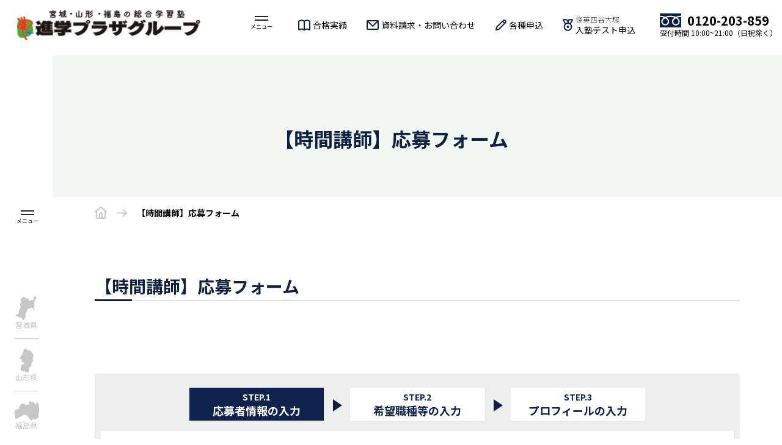

--- FILE ---
content_type: text/html; charset=UTF-8
request_url: https://shin-pla.co.jp/recruit_application/
body_size: 14853
content:
<!DOCTYPE html>
<html prefix="og: http://ogp.me/ns#" lang="ja">

<head>
  <meta name="viewport" content="width=device-width,initial-scale=1">
  <meta name="format-detection" content="telephone=no">
  <meta charset="utf-8">
  <meta http-equiv="X-UA-Compatible" content="IE=Edge">

    <title></title>
  <meta name='robots' content='max-image-preview:large' />
	<style>img:is([sizes="auto" i], [sizes^="auto," i]) { contain-intrinsic-size: 3000px 1500px }</style>
	<script type="text/javascript">
/* <![CDATA[ */
window._wpemojiSettings = {"baseUrl":"https:\/\/s.w.org\/images\/core\/emoji\/15.0.3\/72x72\/","ext":".png","svgUrl":"https:\/\/s.w.org\/images\/core\/emoji\/15.0.3\/svg\/","svgExt":".svg","source":{"concatemoji":"https:\/\/shin-pla.co.jp\/wp\/wp-includes\/js\/wp-emoji-release.min.js?ver=6.7.4"}};
/*! This file is auto-generated */
!function(i,n){var o,s,e;function c(e){try{var t={supportTests:e,timestamp:(new Date).valueOf()};sessionStorage.setItem(o,JSON.stringify(t))}catch(e){}}function p(e,t,n){e.clearRect(0,0,e.canvas.width,e.canvas.height),e.fillText(t,0,0);var t=new Uint32Array(e.getImageData(0,0,e.canvas.width,e.canvas.height).data),r=(e.clearRect(0,0,e.canvas.width,e.canvas.height),e.fillText(n,0,0),new Uint32Array(e.getImageData(0,0,e.canvas.width,e.canvas.height).data));return t.every(function(e,t){return e===r[t]})}function u(e,t,n){switch(t){case"flag":return n(e,"\ud83c\udff3\ufe0f\u200d\u26a7\ufe0f","\ud83c\udff3\ufe0f\u200b\u26a7\ufe0f")?!1:!n(e,"\ud83c\uddfa\ud83c\uddf3","\ud83c\uddfa\u200b\ud83c\uddf3")&&!n(e,"\ud83c\udff4\udb40\udc67\udb40\udc62\udb40\udc65\udb40\udc6e\udb40\udc67\udb40\udc7f","\ud83c\udff4\u200b\udb40\udc67\u200b\udb40\udc62\u200b\udb40\udc65\u200b\udb40\udc6e\u200b\udb40\udc67\u200b\udb40\udc7f");case"emoji":return!n(e,"\ud83d\udc26\u200d\u2b1b","\ud83d\udc26\u200b\u2b1b")}return!1}function f(e,t,n){var r="undefined"!=typeof WorkerGlobalScope&&self instanceof WorkerGlobalScope?new OffscreenCanvas(300,150):i.createElement("canvas"),a=r.getContext("2d",{willReadFrequently:!0}),o=(a.textBaseline="top",a.font="600 32px Arial",{});return e.forEach(function(e){o[e]=t(a,e,n)}),o}function t(e){var t=i.createElement("script");t.src=e,t.defer=!0,i.head.appendChild(t)}"undefined"!=typeof Promise&&(o="wpEmojiSettingsSupports",s=["flag","emoji"],n.supports={everything:!0,everythingExceptFlag:!0},e=new Promise(function(e){i.addEventListener("DOMContentLoaded",e,{once:!0})}),new Promise(function(t){var n=function(){try{var e=JSON.parse(sessionStorage.getItem(o));if("object"==typeof e&&"number"==typeof e.timestamp&&(new Date).valueOf()<e.timestamp+604800&&"object"==typeof e.supportTests)return e.supportTests}catch(e){}return null}();if(!n){if("undefined"!=typeof Worker&&"undefined"!=typeof OffscreenCanvas&&"undefined"!=typeof URL&&URL.createObjectURL&&"undefined"!=typeof Blob)try{var e="postMessage("+f.toString()+"("+[JSON.stringify(s),u.toString(),p.toString()].join(",")+"));",r=new Blob([e],{type:"text/javascript"}),a=new Worker(URL.createObjectURL(r),{name:"wpTestEmojiSupports"});return void(a.onmessage=function(e){c(n=e.data),a.terminate(),t(n)})}catch(e){}c(n=f(s,u,p))}t(n)}).then(function(e){for(var t in e)n.supports[t]=e[t],n.supports.everything=n.supports.everything&&n.supports[t],"flag"!==t&&(n.supports.everythingExceptFlag=n.supports.everythingExceptFlag&&n.supports[t]);n.supports.everythingExceptFlag=n.supports.everythingExceptFlag&&!n.supports.flag,n.DOMReady=!1,n.readyCallback=function(){n.DOMReady=!0}}).then(function(){return e}).then(function(){var e;n.supports.everything||(n.readyCallback(),(e=n.source||{}).concatemoji?t(e.concatemoji):e.wpemoji&&e.twemoji&&(t(e.twemoji),t(e.wpemoji)))}))}((window,document),window._wpemojiSettings);
/* ]]> */
</script>
<style id='wp-emoji-styles-inline-css' type='text/css'>

	img.wp-smiley, img.emoji {
		display: inline !important;
		border: none !important;
		box-shadow: none !important;
		height: 1em !important;
		width: 1em !important;
		margin: 0 0.07em !important;
		vertical-align: -0.1em !important;
		background: none !important;
		padding: 0 !important;
	}
</style>
<link rel='stylesheet' id='wp-block-library-css' href='https://shin-pla.co.jp/wp/wp-includes/css/dist/block-library/style.min.css?ver=6.7.4' type='text/css' media='all' />
<link rel='stylesheet' id='arkhe-blocks-front-css' href='https://shin-pla.co.jp/wp/wp-content/plugins/arkhe-blocks/dist/css/front.css?ver=2.27.1' type='text/css' media='all' />
<style id='arkhe-blocks-front-inline-css' type='text/css'>
body{--arkb-marker-color:#d8e6ff;--arkb-marker-start:1em;--arkb-marker-style:linear-gradient(transparent var(--arkb-marker-start), var(--arkb-marker-color) 0);--arkb-marker-txt-weight:700}
</style>
<link rel='stylesheet' id='arkhe-blocks-accordion-style-css' href='https://shin-pla.co.jp/wp/wp-content/plugins/arkhe-blocks/dist/gutenberg/blocks/accordion/index.css?ver=2.27.1' type='text/css' media='all' />
<link rel='stylesheet' id='arkhe-blocks-blog-card-style-css' href='https://shin-pla.co.jp/wp/wp-content/plugins/arkhe-blocks/dist/gutenberg/blocks/blog-card/index.css?ver=2.27.1' type='text/css' media='all' />
<link rel='stylesheet' id='arkhe-blocks-button-style-css' href='https://shin-pla.co.jp/wp/wp-content/plugins/arkhe-blocks/dist/gutenberg/blocks/button/index.css?ver=2.27.1' type='text/css' media='all' />
<link rel='stylesheet' id='arkhe-blocks-columns-style-css' href='https://shin-pla.co.jp/wp/wp-content/plugins/arkhe-blocks/dist/gutenberg/blocks/columns/index.css?ver=2.27.1' type='text/css' media='all' />
<link rel='stylesheet' id='arkhe-blocks-container-style-css' href='https://shin-pla.co.jp/wp/wp-content/plugins/arkhe-blocks/dist/gutenberg/blocks/container/index.css?ver=2.27.1' type='text/css' media='all' />
<link rel='stylesheet' id='arkhe-blocks-faq-style-css' href='https://shin-pla.co.jp/wp/wp-content/plugins/arkhe-blocks/dist/gutenberg/blocks/faq/index.css?ver=2.27.1' type='text/css' media='all' />
<link rel='stylesheet' id='arkhe-blocks-dl-style-css' href='https://shin-pla.co.jp/wp/wp-content/plugins/arkhe-blocks/dist/gutenberg/blocks/dl/index.css?ver=2.27.1' type='text/css' media='all' />
<link rel='stylesheet' id='arkhe-blocks-icon-style-css' href='https://shin-pla.co.jp/wp/wp-content/plugins/arkhe-blocks/dist/gutenberg/blocks/icon/index.css?ver=2.27.1' type='text/css' media='all' />
<link rel='stylesheet' id='arkhe-blocks-notice-style-css' href='https://shin-pla.co.jp/wp/wp-content/plugins/arkhe-blocks/dist/gutenberg/blocks/notice/index.css?ver=2.27.1' type='text/css' media='all' />
<link rel='stylesheet' id='arkhe-blocks-section-style-css' href='https://shin-pla.co.jp/wp/wp-content/plugins/arkhe-blocks/dist/gutenberg/blocks/section/index.css?ver=2.27.1' type='text/css' media='all' />
<link rel='stylesheet' id='arkhe-blocks-section-heading-style-css' href='https://shin-pla.co.jp/wp/wp-content/plugins/arkhe-blocks/dist/gutenberg/blocks/section-heading/index.css?ver=2.27.1' type='text/css' media='all' />
<link rel='stylesheet' id='arkhe-blocks-step-style-css' href='https://shin-pla.co.jp/wp/wp-content/plugins/arkhe-blocks/dist/gutenberg/blocks/step/index.css?ver=2.27.1' type='text/css' media='all' />
<link rel='stylesheet' id='arkhe-blocks-tab-style-css' href='https://shin-pla.co.jp/wp/wp-content/plugins/arkhe-blocks/dist/gutenberg/blocks/tab/index.css?ver=2.27.1' type='text/css' media='all' />
<link rel='stylesheet' id='arkhe-blocks-timeline-style-css' href='https://shin-pla.co.jp/wp/wp-content/plugins/arkhe-blocks/dist/gutenberg/blocks/timeline/index.css?ver=2.27.1' type='text/css' media='all' />
<link rel='stylesheet' id='arkhe-blocks-toc-style-css' href='https://shin-pla.co.jp/wp/wp-content/plugins/arkhe-blocks/dist/gutenberg/blocks/toc/index.css?ver=2.27.1' type='text/css' media='all' />
<style id='classic-theme-styles-inline-css' type='text/css'>
/*! This file is auto-generated */
.wp-block-button__link{color:#fff;background-color:#32373c;border-radius:9999px;box-shadow:none;text-decoration:none;padding:calc(.667em + 2px) calc(1.333em + 2px);font-size:1.125em}.wp-block-file__button{background:#32373c;color:#fff;text-decoration:none}
</style>
<style id='global-styles-inline-css' type='text/css'>
:root{--wp--preset--aspect-ratio--square: 1;--wp--preset--aspect-ratio--4-3: 4/3;--wp--preset--aspect-ratio--3-4: 3/4;--wp--preset--aspect-ratio--3-2: 3/2;--wp--preset--aspect-ratio--2-3: 2/3;--wp--preset--aspect-ratio--16-9: 16/9;--wp--preset--aspect-ratio--9-16: 9/16;--wp--preset--color--black: #000000;--wp--preset--color--cyan-bluish-gray: #abb8c3;--wp--preset--color--white: #ffffff;--wp--preset--color--pale-pink: #f78da7;--wp--preset--color--vivid-red: #cf2e2e;--wp--preset--color--luminous-vivid-orange: #ff6900;--wp--preset--color--luminous-vivid-amber: #fcb900;--wp--preset--color--light-green-cyan: #7bdcb5;--wp--preset--color--vivid-green-cyan: #00d084;--wp--preset--color--pale-cyan-blue: #8ed1fc;--wp--preset--color--vivid-cyan-blue: #0693e3;--wp--preset--color--vivid-purple: #9b51e0;--wp--preset--gradient--vivid-cyan-blue-to-vivid-purple: linear-gradient(135deg,rgba(6,147,227,1) 0%,rgb(155,81,224) 100%);--wp--preset--gradient--light-green-cyan-to-vivid-green-cyan: linear-gradient(135deg,rgb(122,220,180) 0%,rgb(0,208,130) 100%);--wp--preset--gradient--luminous-vivid-amber-to-luminous-vivid-orange: linear-gradient(135deg,rgba(252,185,0,1) 0%,rgba(255,105,0,1) 100%);--wp--preset--gradient--luminous-vivid-orange-to-vivid-red: linear-gradient(135deg,rgba(255,105,0,1) 0%,rgb(207,46,46) 100%);--wp--preset--gradient--very-light-gray-to-cyan-bluish-gray: linear-gradient(135deg,rgb(238,238,238) 0%,rgb(169,184,195) 100%);--wp--preset--gradient--cool-to-warm-spectrum: linear-gradient(135deg,rgb(74,234,220) 0%,rgb(151,120,209) 20%,rgb(207,42,186) 40%,rgb(238,44,130) 60%,rgb(251,105,98) 80%,rgb(254,248,76) 100%);--wp--preset--gradient--blush-light-purple: linear-gradient(135deg,rgb(255,206,236) 0%,rgb(152,150,240) 100%);--wp--preset--gradient--blush-bordeaux: linear-gradient(135deg,rgb(254,205,165) 0%,rgb(254,45,45) 50%,rgb(107,0,62) 100%);--wp--preset--gradient--luminous-dusk: linear-gradient(135deg,rgb(255,203,112) 0%,rgb(199,81,192) 50%,rgb(65,88,208) 100%);--wp--preset--gradient--pale-ocean: linear-gradient(135deg,rgb(255,245,203) 0%,rgb(182,227,212) 50%,rgb(51,167,181) 100%);--wp--preset--gradient--electric-grass: linear-gradient(135deg,rgb(202,248,128) 0%,rgb(113,206,126) 100%);--wp--preset--gradient--midnight: linear-gradient(135deg,rgb(2,3,129) 0%,rgb(40,116,252) 100%);--wp--preset--font-size--small: 13px;--wp--preset--font-size--medium: 20px;--wp--preset--font-size--large: 36px;--wp--preset--font-size--x-large: 42px;--wp--preset--spacing--20: 0.44rem;--wp--preset--spacing--30: 0.67rem;--wp--preset--spacing--40: 1rem;--wp--preset--spacing--50: 1.5rem;--wp--preset--spacing--60: 2.25rem;--wp--preset--spacing--70: 3.38rem;--wp--preset--spacing--80: 5.06rem;--wp--preset--shadow--natural: 6px 6px 9px rgba(0, 0, 0, 0.2);--wp--preset--shadow--deep: 12px 12px 50px rgba(0, 0, 0, 0.4);--wp--preset--shadow--sharp: 6px 6px 0px rgba(0, 0, 0, 0.2);--wp--preset--shadow--outlined: 6px 6px 0px -3px rgba(255, 255, 255, 1), 6px 6px rgba(0, 0, 0, 1);--wp--preset--shadow--crisp: 6px 6px 0px rgba(0, 0, 0, 1);}:where(.is-layout-flex){gap: 0.5em;}:where(.is-layout-grid){gap: 0.5em;}body .is-layout-flex{display: flex;}.is-layout-flex{flex-wrap: wrap;align-items: center;}.is-layout-flex > :is(*, div){margin: 0;}body .is-layout-grid{display: grid;}.is-layout-grid > :is(*, div){margin: 0;}:where(.wp-block-columns.is-layout-flex){gap: 2em;}:where(.wp-block-columns.is-layout-grid){gap: 2em;}:where(.wp-block-post-template.is-layout-flex){gap: 1.25em;}:where(.wp-block-post-template.is-layout-grid){gap: 1.25em;}.has-black-color{color: var(--wp--preset--color--black) !important;}.has-cyan-bluish-gray-color{color: var(--wp--preset--color--cyan-bluish-gray) !important;}.has-white-color{color: var(--wp--preset--color--white) !important;}.has-pale-pink-color{color: var(--wp--preset--color--pale-pink) !important;}.has-vivid-red-color{color: var(--wp--preset--color--vivid-red) !important;}.has-luminous-vivid-orange-color{color: var(--wp--preset--color--luminous-vivid-orange) !important;}.has-luminous-vivid-amber-color{color: var(--wp--preset--color--luminous-vivid-amber) !important;}.has-light-green-cyan-color{color: var(--wp--preset--color--light-green-cyan) !important;}.has-vivid-green-cyan-color{color: var(--wp--preset--color--vivid-green-cyan) !important;}.has-pale-cyan-blue-color{color: var(--wp--preset--color--pale-cyan-blue) !important;}.has-vivid-cyan-blue-color{color: var(--wp--preset--color--vivid-cyan-blue) !important;}.has-vivid-purple-color{color: var(--wp--preset--color--vivid-purple) !important;}.has-black-background-color{background-color: var(--wp--preset--color--black) !important;}.has-cyan-bluish-gray-background-color{background-color: var(--wp--preset--color--cyan-bluish-gray) !important;}.has-white-background-color{background-color: var(--wp--preset--color--white) !important;}.has-pale-pink-background-color{background-color: var(--wp--preset--color--pale-pink) !important;}.has-vivid-red-background-color{background-color: var(--wp--preset--color--vivid-red) !important;}.has-luminous-vivid-orange-background-color{background-color: var(--wp--preset--color--luminous-vivid-orange) !important;}.has-luminous-vivid-amber-background-color{background-color: var(--wp--preset--color--luminous-vivid-amber) !important;}.has-light-green-cyan-background-color{background-color: var(--wp--preset--color--light-green-cyan) !important;}.has-vivid-green-cyan-background-color{background-color: var(--wp--preset--color--vivid-green-cyan) !important;}.has-pale-cyan-blue-background-color{background-color: var(--wp--preset--color--pale-cyan-blue) !important;}.has-vivid-cyan-blue-background-color{background-color: var(--wp--preset--color--vivid-cyan-blue) !important;}.has-vivid-purple-background-color{background-color: var(--wp--preset--color--vivid-purple) !important;}.has-black-border-color{border-color: var(--wp--preset--color--black) !important;}.has-cyan-bluish-gray-border-color{border-color: var(--wp--preset--color--cyan-bluish-gray) !important;}.has-white-border-color{border-color: var(--wp--preset--color--white) !important;}.has-pale-pink-border-color{border-color: var(--wp--preset--color--pale-pink) !important;}.has-vivid-red-border-color{border-color: var(--wp--preset--color--vivid-red) !important;}.has-luminous-vivid-orange-border-color{border-color: var(--wp--preset--color--luminous-vivid-orange) !important;}.has-luminous-vivid-amber-border-color{border-color: var(--wp--preset--color--luminous-vivid-amber) !important;}.has-light-green-cyan-border-color{border-color: var(--wp--preset--color--light-green-cyan) !important;}.has-vivid-green-cyan-border-color{border-color: var(--wp--preset--color--vivid-green-cyan) !important;}.has-pale-cyan-blue-border-color{border-color: var(--wp--preset--color--pale-cyan-blue) !important;}.has-vivid-cyan-blue-border-color{border-color: var(--wp--preset--color--vivid-cyan-blue) !important;}.has-vivid-purple-border-color{border-color: var(--wp--preset--color--vivid-purple) !important;}.has-vivid-cyan-blue-to-vivid-purple-gradient-background{background: var(--wp--preset--gradient--vivid-cyan-blue-to-vivid-purple) !important;}.has-light-green-cyan-to-vivid-green-cyan-gradient-background{background: var(--wp--preset--gradient--light-green-cyan-to-vivid-green-cyan) !important;}.has-luminous-vivid-amber-to-luminous-vivid-orange-gradient-background{background: var(--wp--preset--gradient--luminous-vivid-amber-to-luminous-vivid-orange) !important;}.has-luminous-vivid-orange-to-vivid-red-gradient-background{background: var(--wp--preset--gradient--luminous-vivid-orange-to-vivid-red) !important;}.has-very-light-gray-to-cyan-bluish-gray-gradient-background{background: var(--wp--preset--gradient--very-light-gray-to-cyan-bluish-gray) !important;}.has-cool-to-warm-spectrum-gradient-background{background: var(--wp--preset--gradient--cool-to-warm-spectrum) !important;}.has-blush-light-purple-gradient-background{background: var(--wp--preset--gradient--blush-light-purple) !important;}.has-blush-bordeaux-gradient-background{background: var(--wp--preset--gradient--blush-bordeaux) !important;}.has-luminous-dusk-gradient-background{background: var(--wp--preset--gradient--luminous-dusk) !important;}.has-pale-ocean-gradient-background{background: var(--wp--preset--gradient--pale-ocean) !important;}.has-electric-grass-gradient-background{background: var(--wp--preset--gradient--electric-grass) !important;}.has-midnight-gradient-background{background: var(--wp--preset--gradient--midnight) !important;}.has-small-font-size{font-size: var(--wp--preset--font-size--small) !important;}.has-medium-font-size{font-size: var(--wp--preset--font-size--medium) !important;}.has-large-font-size{font-size: var(--wp--preset--font-size--large) !important;}.has-x-large-font-size{font-size: var(--wp--preset--font-size--x-large) !important;}
:where(.wp-block-post-template.is-layout-flex){gap: 1.25em;}:where(.wp-block-post-template.is-layout-grid){gap: 1.25em;}
:where(.wp-block-columns.is-layout-flex){gap: 2em;}:where(.wp-block-columns.is-layout-grid){gap: 2em;}
:root :where(.wp-block-pullquote){font-size: 1.5em;line-height: 1.6;}
</style>
<script type="text/javascript" src="//ajax.googleapis.com/ajax/libs/jquery/2.1.3/jquery.min.js?ver=6.7.4" id="jquery-js-js"></script>
<link rel="https://api.w.org/" href="https://shin-pla.co.jp/wp-json/" /><link rel="alternate" title="JSON" type="application/json" href="https://shin-pla.co.jp/wp-json/wp/v2/pages/2470" /><link rel="canonical" href="https://shin-pla.co.jp/recruit_application/" />
<link rel='shortlink' href='https://shin-pla.co.jp/?p=2470' />
<link rel="alternate" title="oEmbed (JSON)" type="application/json+oembed" href="https://shin-pla.co.jp/wp-json/oembed/1.0/embed?url=https%3A%2F%2Fshin-pla.co.jp%2Frecruit_application%2F" />
<link rel="alternate" title="oEmbed (XML)" type="text/xml+oembed" href="https://shin-pla.co.jp/wp-json/oembed/1.0/embed?url=https%3A%2F%2Fshin-pla.co.jp%2Frecruit_application%2F&#038;format=xml" />
<script type="text/javascript">
	window._se_plugin_version = '8.1.9';
</script>
		<style type="text/css" id="wp-custom-css">
			.inner .group ol {
    margin-bottom: 16px;
    padding-left: 20px;
}

.course_list.three_column .block {
  display: flex;
  flex-direction: column;
  justify-content: space-between;
  height: 100%;
}

.course_list.three_column .txt_area {
  flex-grow: 1;
}

/* PC・タブレット：ボタン同士の上下の隙間 */
@media screen and (min-width: 768px) {
  ul.btn_contact li {
    margin-bottom: 10px;
  }
}

/* PC・教室一覧の教室ブログボタンを非表示 */
p.newbtn {
  display: none !important;
}

/* PC・教室詳細の近くの教室一覧の教室ブログボタンを非表示 */
td.link p:nth-of-type(3) {
  display: none !important;
}

/* TOPページの「教室ブログ」タブと内容を非表示 */
#news .tab_nav li:nth-child(2),
#news .tab_wrap .tab_content:nth-of-type(2) {
  display: none !important;
}

/* よくある質問（FAQアコーディオン） */
.faq-section {
  margin-top: 60px;
}
.faq-section h2 {
  font-size: 22px;
  border-left: 5px solid #0e224b;
  padding-left: 10px;
  margin-bottom: 20px;
}
.faq-item {
  border-bottom: 1px solid #ddd;
}
.faq-question {
  width: 100%;
  text-align: left;
  background: #f4f6fa;
  color: #0e224b;
  font-weight: bold;
  font-size: 16px;
  padding: 14px 16px;
  border: none;
  outline: none;
  cursor: pointer;
  transition: background 0.3s;
}
.faq-question:hover {
  background: #e9edf4;
}
.faq-answer {
  display: none;
  padding: 12px 16px;
  background: #fff;
  color: #333;
  font-size: 15px;
  line-height: 1.6;
}
.faq-item.active .faq-answer {
  display: block;
}
.faq-section h2 {
  border-left: none !important;
  padding-left: 0 !important;
}

/* FAQ補足テキスト */
.faq-answer .faq-main {
  color: #c00;
  font-weight: 600;
  margin-bottom: 8px;
}

.faq-answer .faq-sub {
  color: #333;
  font-size: 14px;
  line-height: 1.6;
  margin-top: 0;
}

/* サットン 汎用カラムレイアウト */
.sutton-column {
  display: grid;
  gap: 24px;
  margin-top: 24px;
  margin-bottom: 32px;
}

/* 2カラム設定 */
.sutton-col-2 {
  grid-template-columns: repeat(2, 1fr);
}

/* 3カラム設定 */
.sutton-col-3 {
  grid-template-columns: repeat(3, 1fr);
}

/* 各アイテム共通 */
.sutton-item {
  text-align: center;
}

.sutton-item img {
  width: 100%;
  height: auto;
  margin-bottom: 12px;
}

.sutton-item p {
  font-size: 14px;
  color: #333;
  line-height: 1.6;
}

/* スマホでは1カラムに自動変更 */
@media (max-width: 640px) {
  .sutton-col-2,
  .sutton-col-3 {
    grid-template-columns: 1fr;
    gap: 16px;
  }
}

/********************************************
 *  サットン開校スクール用レイアウト（sutton-course）
 ********************************************/

/* ▼ 2カラム（PC）・1カラム（SP） */
.sutton-course .course_list{
  display: grid;
  grid-template-columns: repeat(2, minmax(0, 1fr));
  gap: 16px;
  align-items: start;
}
@media (max-width: 768px){
  .sutton-course .course_list{
    grid-template-columns: 1fr;
  }
}

/* ▼ カード本体 */
.sutton-course .course_list .block{
  background: #fff;
  border: 1px solid #e8ecef;
  border-radius: 0;
  display: flex;
  flex-direction: column;
  padding-bottom: 8px;
}

/* ▼ タイトル棒線：1本だけ */
.sutton-course .course_list .ttl_area{
  position: relative;
  padding: 8px 14px 0 14px;
  margin-bottom: 6px;
}
.sutton-course .course_list .ttl_area::before,
.sutton-course .course_list .ttl_area h3::before,
.sutton-course .course_list .ttl_area h3::after{
  content: none !important;
}
.sutton-course .course_list .ttl_area h3{
  border-left: 4px solid #0e224b !important;
  padding-left: 10px !important;
  margin-left: 0;
  line-height: 1.35;
  font-size: 18px;
}

/* ▼ 本文エリア（コース名は左寄せ） */
.sutton-course .course_list .txt_area{
  padding: 4px 14px 8px;
  text-align: left;
}

/* コース名タグ */
.sutton-course .course_list .txt_area .subject{
  display: flex;
  justify-content: flex-start;
  flex-wrap: wrap;
  gap: 6px 8px;
  list-style: none;
  margin: 0 0 8px 0;
  padding: 0;
}
.sutton-course .course_list .txt_area .subject li::before{
  content: none;
}

/* ▼ 画像：角丸なし */
.sutton-course .course_list .txt_area img{
  width: 100%;
  height: auto;
  display: block;
  border-radius: 0;
  margin: 0 0 8px 0;
}

/* 住所 */
.sutton-course .course_list .txt_area p{
  margin: 2px 0;
  line-height: 1.45;
}

/* ▼ ボタンだけ中央寄せ */
.sutton-course .course_list .txt_area > a:last-child{
  display: block;
  text-align: center;
  margin-top: 8px;
  margin-bottom: 0;
}
.sutton-course .course_list .txt_area > a:last-child p{
  text-align: center;
}
		</style>
		  <link href="https://fonts.googleapis.com/css2?family=Noto+Sans+JP:wght@100;300;400;500;700;900&display=swap" rel="stylesheet">
  <link rel="stylesheet" href="https://shin-pla.co.jp/wp/wp-content/themes/ssplaza3/style.css">
  <link rel="stylesheet" href="https://shin-pla.co.jp/wp/wp-content/themes/ssplaza3/css/common.css">
  <link rel="stylesheet" href="https://shin-pla.co.jp/wp/wp-content/themes/ssplaza3/css/colorbox.css">
  <link rel="stylesheet" type="text/css" href="https://shin-pla.co.jp/wp/wp-content/themes/ssplaza3/css/jquery.bxslider.css" />
  <link rel="stylesheet" href="https://cdn.jsdelivr.net/npm/slick-carousel@1.8.1/slick/slick.min.css">
  <link href="https://maxcdn.bootstrapcdn.com/font-awesome/4.7.0/css/font-awesome.min.css" rel="stylesheet" integrity="sha384-wvfXpqpZZVQGK6TAh5PVlGOfQNHSoD2xbE+QkPxCAFlNEevoEH3Sl0sibVcOQVnN" crossorigin="anonymous">

  <!-- <script src="//ajax.googleapis.com/ajax/libs/jquery/2.1.3/jquery.min.js"></script> -->

  
    <link rel="stylesheet" href="https://shin-pla.co.jp/wp/wp-content/themes/ssplaza3/css/validationEngine.jquery.css">
  <link rel="stylesheet" href="https://shin-pla.co.jp/wp/wp-content/themes/ssplaza3/css/efo.css">
  <link rel="stylesheet" href="https://shin-pla.co.jp/wp/wp-content/themes/ssplaza3/css/contact.css?v=0.01">
  <link rel="stylesheet" href="https://shin-pla.co.jp/wp/wp-content/themes/ssplaza3/css/forms.css?v=0.01">
    <link rel="stylesheet" href="https://shin-pla.co.jp/wp/wp-content/themes/ssplaza3/css/202304/style.css">

  <script type="text/javascript" src="https://shin-pla.co.jp/wp/wp-content/themes/ssplaza3/js/jquery.bxslider.min.js"></script>
  <script type="text/javascript" src="https://shin-pla.co.jp/wp/wp-content/themes/ssplaza3/js/jquery.colorbox-min.js"></script>
  <script type="text/javascript" src="https://shin-pla.co.jp/wp/wp-content/themes/ssplaza3/js/jquery.matchHeight-min.js"></script>
      <script type="text/javascript" src="https://shin-pla.co.jp/wp/wp-content/themes/ssplaza3/js/main.js"></script>
  <script type="text/javascript" src="https://shin-pla.co.jp/wp/wp-content/themes/ssplaza3/js/class.js"></script>
  <script type="text/javascript" src="https://shin-pla.co.jp/wp/wp-content/themes/ssplaza3/js/utm.js"></script>

    <script type="text/javascript" src="https://shin-pla.co.jp/wp/wp-content/themes/ssplaza3/js/jquery.validationEngine-2.6.2.js"></script>
  <script type="text/javascript" src="https://shin-pla.co.jp/wp/wp-content/themes/ssplaza3/js/jquery.validationEngine-2.6.2-ja.custom.js"></script>
  <script type="text/javascript" src="https://shin-pla.co.jp/wp/wp-content/themes/ssplaza3/js/efo.js"></script>
  <script src="https://ajaxzip3.github.io/ajaxzip3.js" charset="UTF-8"></script>
  
    <script type="text/javascript">
  console.log('[pref]');
  </script>
  <script src="https://cdn.jsdelivr.net/npm/slick-carousel@1.8.1/slick/slick.min.js"></script>

  <!-- Google Tag Manager -->
  <script>
  (function(w, d, s, l, i) {
    w[l] = w[l] || [];
    w[l].push({
      'gtm.start': new Date().getTime(),
      event: 'gtm.js'
    });
    var f = d.getElementsByTagName(s)[0],
      j = d.createElement(s),
      dl = l != 'dataLayer' ? '&l=' + l : '';
    j.async = true;
    j.src =
      'https://www.googletagmanager.com/gtm.js?id=' + i + dl;
    f.parentNode.insertBefore(j, f);
  })(window, document, 'script', 'dataLayer', 'GTM-NSKPGZ5');
  </script>
  <!-- End Google Tag Manager -->
</head>

<body>
  <!-- Google Tag Manager (noscript) -->
  <noscript><iframe src="https://www.googletagmanager.com/ns.html?id=GTM-NSKPGZ5" height="0" width="0" style="display:none;visibility:hidden"></iframe></noscript>
  <!-- End Google Tag Manager (noscript) -->

    <div class="wrapper class" id="recruit_application">

    <header>
  <div class="inner">
    <h1>
      <a href="https://shin-pla.co.jp">
        <img src="https://shin-pla.co.jp/wp/wp-content/themes/ssplaza3/img/logo.png" alt="進学プラザグループ">
      </a>
    </h1>
    <nav>
      <div class="menu_btn">
        <div class="line">
          <span></span>
          <span></span>
        </div>
        <span class="txt">メニュー</span>
      </div>
      <ul>
        <li><a href="https://shin-pla.co.jp/result">合格実績</a></li>
        <li><a href="/wp/forms/?param=documents&period=contacts">資料請求・お問い合わせ</a></li>
        <li><a href="/wp/forms/?param=course&period=briefing">各種申込</a></li>
        <li class="opensubmenu">
          <a href="javascript:void(0)"><span><small>俊英四谷大塚</small>入塾テスト申込</span></a>
          <ul class="submenu" id="head-submenu">
            <li><a href="/yotsuya_application">宮城</a></li>
            <li><a href="/yotsuya_application_fukushima">福島</a></li>
          </ul>
        </li>
      </ul>
      <div class="tel">
        <p class="num"><a href="tel:0120-203-859">0120-203-859</a></p>
        <p class="open">受付時間 10:00~21:00（日祝除く）</p>
      </div>
    </nav>
    <div class="sp sp_pref">
      <ul>
      <li class="miyagi"><a href="https://shin-pla.co.jp">宮城県</a></li><li class="yamagata"><a href="https://shin-pla.co.jp/yamagata_top">山形県</a></li><li class="fukushima"><a href="https://shin-pla.co.jp/fukushima_top">福島県</a></li>      </ul>
    </div>
  </div>
</header>    <div id="fixed_menu" class="sp">
  <div class="menu">
    <ul>
      <li><a href="/wp/forms/?param=documents&period=contacts">資料請求</a></li>
      <li><a href="/wp/forms/?param=course&period=briefing">各種申込</a></li>
      <li class="opensubmenu">
        <a href="javascript:void(0)">入塾テスト</a>
        <ul class="submenu" id="foot-submenu-sp">
          <li><a href="/yotsuya_application">宮城</a></li>
          <li><a href="/yotsuya_application_fukushima">福島</a></li>
        </ul>
      </li>
      <li><a href="https://shin-pla.co.jp/result">合格実績</a></li>
    </ul>
    <div class="menu_btn">
      <div class="line">
        <span></span>
        <span></span>
      </div>
      <span class="txt">メニュー</span>
    </div>
  </div>
</div>

<aside>
  <div id="header_logo-icon">
    <img src="https://shin-pla.co.jp/wp/wp-content/themes/ssplaza3/img/header_logo-icon.png" alt="">
  </div>
  <div class="menu_btn">
    <div class="line">
      <span></span>
      <span></span>
    </div>
    <span class="txt">メニュー</span>
  </div>
  <nav>
    <ul>
      <li class="miyagi"><a href="https://shin-pla.co.jp">宮城県</a></li><li class="yamagata"><a href="https://shin-pla.co.jp/yamagata_top">山形県</a></li><li class="fukushima"><a href="https://shin-pla.co.jp/fukushima_top">福島県</a></li>    </ul>
  </nav>
</aside>
<div id="nav_bg"></div>
<div id="nav">
  <p class="logo">
    <a href="https://shin-pla.co.jp">
      <img src="https://shin-pla.co.jp/wp/wp-content/themes/ssplaza3/img/logo.png" alt="進学プラザグループ">
    </a>
  </p>
  <div class="menu_btn">
    <div class="line">
      <span></span>
      <span></span>
    </div>
    <span class="txt">閉じる</span>
  </div>
  <div class="row">
    <div class="content">
      <div class="pref">
        <ul>
          <li class="miyagi"><a href="https://shin-pla.co.jp">宮城県</a></li><li class="yamagata"><a href="https://shin-pla.co.jp/yamagata_top">山形県</a></li><li class="fukushima"><a href="https://shin-pla.co.jp/fukushima_top">福島県</a></li>        </ul>
      </div>
      <div class="menu">
        <ul>
          <li><a href="https://shin-pla.co.jp/about">進プラとは</a></li>
          <li><a href="https://shin-pla.co.jp/greeting">代表あいさつ</a></li>
          <li><a href="https://shin-pla.co.jp/flow">入塾の流れ</a></li>
          <li><a href="https://shin-pla.co.jp/result">合格実績</a></li>
          <li><a href="https://shin-pla.co.jp/goukaku">合格体験記</a></li>
          <li><a href="https://shin-pla.co.jp/course">コース一覧</a></li>
          <li><a href="https://shin-pla.co.jp/online">WEB講座</a></li>
          <li class="has_child sp">
            <a href="#" class="a-disabled">教室を探す</a>
            <ul class="submenu">
              <li><a href="https://shin-pla.co.jp/miyagi">宮城県</a></li>
              <li><a href="https://shin-pla.co.jp/yamagata">山形県</a></li>
              <li><a href="https://shin-pla.co.jp/fukushima">福島県</a></li>
            </ul>
          </li>
        </ul>
        <ul>
          <li class="has_child pc">
            <a href="#" class="a-disabled">教室を探す</a>
            <ul class="submenu">
              <li><a href="https://shin-pla.co.jp/miyagi">宮城県</a></li>
              <li><a href="https://shin-pla.co.jp/yamagata">山形県</a></li>
              <li><a href="https://shin-pla.co.jp/fukushima">福島県</a></li>
            </ul>
          </li>
          <!-- <li><a href="https://shin-pla.co.jp/blog">教室ブログ</a></li> -->
          <li><a href="https://shin-pla.co.jp/faq">よくある質問</a></li>
          <li><a href="https://shin-pla.co.jp/news/recruit">採用情報（2026卒）</a></li>
          <li class="has_child">
            <a href="#" class="a-disabled">時間講師募集</a>
            <ul class="submenu">
              <li><a href="https://shin-pla.co.jp/news/koushi_miyagi">宮城</a></li>
              <li><a href="https://shin-pla.co.jp/news/koushi_yamagata">山形</a></li>
              <li><a href="https://shin-pla.co.jp/news/koushi_fukushima">福島</a></li>
            </ul>
          </li>
          <li class="sp">
            <a href="#">関連リンク</a>
            <ul class="submenu">
              <li><a href="https://www.toshin.com/es/" target="_blank">東進衛星予備校</a></li>
              <li><a href="https://shigakusha.com/" target="_blank">思学舎グループ</a></li>
              <li><a href="https://www.sapporo-plaza.jp/" target="_blank">札幌進学プラザグループ</a></li>
            </ul>
          </li>
        </ul>
        <ul>
          <li>
            <a href="#" class="a-disabled">進学プラザグループ協賛模試</a>
            <ul class="submenu">
              <li><a href="https://toppamoshi.jp/" target="_blank">一高・二高突破模試</a></li>
              <li><a href="https://toppamoshi.jp/yamagata/" target="_blank">山形東高・南高・西高突破模試</a></li>
              <li><a href="https://toppamoshi.jp/fukushima/" target="_blank">福島県高校受験突破模試</a></li>
              <li><a href="https://nikamoshi.jp/" target="_blank">二華中・青陵中模試</a></li>
              <li><a href="https://toppamoshi.jp/yamagata_touou/" target="_blank">東桜学館中 突破模試</a></li>
              <li><a href="https://toppamoshi.jp/fukushima_junior/" target="_blank">県立安積中突破模試</a></li>
            </ul>
          </li>
          <li class="pc">
            <a href="#" class="a-disabled">関連リンク</a>
            <ul class="submenu">
              <li><a href="https://www.toshin.com/es/" target="_blank">東進衛星予備校</a></li>
              <li><a href="https://shigakusha.com/" target="_blank">思学舎グループ</a></li>
              <li><a href="https://www.sapporo-plaza.jp/" target="_blank">札幌進学プラザグループ</a></li>
            </ul>
          </li>
        </ul>
      </div>
      <div class="bnrs">
        <ul>
          <li><a href="https://job.mynavi.jp/26/pc/search/corp278675/outline.html" target="_blank"><img src="https://job.mynavi.jp/conts/kigyo/2026/logo/banner_entry_160_45.gif" alt="マイナビ2026" border="0"></a></li>
          <li><a href="https://job.rikunabi.com/2026/company/r842010095/" target="_blank"><img src="https://job.rikunabi.com/2026/static/common/contents/logos/rikunabi/image/rn_logo_b.gif" width="200" height="40" border="0"></a></li>
          <li><a href="https://shin-pla.co.jp/" target="_blank"><img src="https://shin-pla.co.jp/wp/wp-content/themes/ssplaza3/img/menu_bnr3.jpg" alt=""></a></li>
          <li><a href="#" target="_blank"><img src="https://shin-pla.co.jp/wp/wp-content/themes/ssplaza3/img/menu_bnr4.jpg" alt=""></a></li>
          <li class="pc">
            <a href="https://rbazalea.eco-serv.jp/ssplaza/" target="_blank">
              <img src="https://shin-pla.co.jp/wp/wp-content/themes/ssplaza3/img/menu_bnr5.jpg" alt="">
            </a>
          </li>
        </ul>
      </div>
      <div class="global_nav">
        <div class="pc">
          <ul>
            <li><a href="https://shin-pla.co.jp/result">合格実績</a></li>
            <li><a href="https://shin-pla.co.jp/goukaku">合格体験記</a></li>
            <li><a href="/wp/forms/?param=documents&period=contacts">資料請求・お問い合わせ</a></li>
            <li><a href="/wp/forms/?param=course&period=briefing">各種申込</a></li>
            <li class="opensubmenu">
              <a href="javascript:void(0)"><span><small>俊英四谷大塚</small>入塾テスト申込</span></a>
              <ul class="submenu" id="head-submenu">
                <li><a href="/yotsuya_application">宮城</a></li>
                <li><a href="/yotsuya_application_fukushima">福島</a></li>
              </ul>
            </li>
          </ul>
        </div>
        <div class="sp">
          <ul>
            <li><a href="/wp/forms/?param=documents&period=contacts">資料請求</a></li>
            <li><a href="/wp/forms/?param=course&period=briefing">各種申込</a></li>
            <li class="opensubmenu">
              <a href="javascript:void(0)"><span><small>俊英四谷大塚</small>入塾テスト申込</span></a>
              <ul class="submenu" id="head-submenu">
                <li><a href="/yotsuya_application">宮城</a></li>
                <li><a href="/yotsuya_application_fukushima">福島</a></li>
              </ul>
            </li>
            <li><a href="https://rbazalea.eco-serv.jp/ssplaza/" target="_blank">請求管理</a></li>
            <li><a href="https://shin-pla.co.jp/result">合格実績</a></li>
            <li class="tel">
              <p class="num"><a href="tel:0120-203-859">0120-203-859</a></p>
              <p class="open">受付時間 10:00~21:00</p>
            </li>
          </ul>
        </div>
      </div>
      <div class="link_copy sp">
        <ul>
          <li><a href="https://shin-pla.co.jp/company">会社概要</a></li>
          <li><a href="https://shin-pla.co.jp/privacy">プライバシーポリシー</a></li>
        </ul>
        <p class="copy">Copyright ©2016 SHINGAKU PLAZA GROUP. All Rights Reserved</p>
      </div>
    </div>
    <div class="img">
      <img src="https://shin-pla.co.jp/wp/wp-content/themes/ssplaza3/img/nav_bg.jpg" alt="">
    </div>
  </div>
</div>

<section id="mv">
  <div class="inner">
    <h2>
      <span class="en"></span>
      <span class="jp">【時間講師】応募フォーム</span>
    </h2>
  </div>
</section>

<section id="breadcrumb">
  <div class="inner">
    <ul>
      <li><a href="https://shin-pla.co.jp"><img src="https://shin-pla.co.jp/wp/wp-content/themes/ssplaza3/img/icon_home.svg" alt="TOP"></a></li>
      <li>【時間講師】応募フォーム</li>
    </ul>
  </div>
</section>


<section id="forms">
  <div class="inner">
    <h2>【時間講師】応募フォーム</h2>

    <form action="https://shin-pla.co.jp/recruit_application/confirm/" class="form kwkefo_form" method="post" id="sec_form">
      <input type="hidden" name="form_name" value="採用応募フォーム">
      <section class="kwkefo_page" data-kwkefo-page="0">
        <div class="graybox">
          <ul class="flow">
            <li class="current"><span>STEP.1</span>応募者情報の入力</li>
            <li><span>STEP.2</span>希望職種等の入力</li>
            <li><span>STEP.3</span>プロフィールの入力</li>
          </ul>
          <div class="gray_inner">
          <table>
            <tr>
              <th>都道府県</th>
              <td>
                <label class="radio" for="pref_4"><input id="pref_4" type="radio" name="pref" value="宮城" data-value="4"><span>宮城</span></label>
                <label class="radio" for="pref_6"><input id="pref_6" type="radio" name="pref" value="山形" data-value="6"><span>山形</span></label>
                <label class="radio" for="pref_7"><input id="pref_7" type="radio" name="pref" value="福島" data-value="7"><span>福島</span></label>
                <!--<label class="radio" for="pref_2"><input id="pref_2" type="radio" name="pref" value="青森" data-value="2"><span>青森</span></label>-->
              </td>
            </tr>
            <tr>
              <th>お名前</th>
              <td>
                <input type="text" name="name_sei" class="half validate[required]" placeholder="田中">
                <input type="text" name="name_mei" class="half validate[required]" placeholder="一郎">
              </td>
            </tr>
            <tr>
              <th>フリガナ</th>
              <td>
                <input type="text" name="kana_sei" class="half validate[required,custom[katakana]]" placeholder="タナカ">
                <input type="text" name="kana_mei" class="half validate[required,custom[katakana]]" placeholder="イチロウ">
              </td>
            </tr>
            <tr>
              <th>生年月日(西暦)</th>
              <td>
                <input type="text" name="birth_year" class="num_small validate[required]" placeholder="2001" maxlength="4" pattern="\d*"> 年
                <input type="text" name="birth_month" class="num_small validate[required]" placeholder="4" maxlength="2" pattern="\d*"> 月
                <input type="text" name="birth_day" class="num_small validate[required]" placeholder="2" maxlength="2" pattern="\d*"> 日
              </td>
            </tr>
            <tr>
              <th>メールアドレス</th>
              <td><input type="email" name="email" placeholder="xxx＠xxxxxx.com" class="validate[required]">
                <div class="mt10">
                  <label class="checkbox"><input type="checkbox" value="1" name="chk_email" class="validate[required]"><span>メールが受信できる設定になっている</span></label>
                </div>
              </td>
            </tr>
            <tr>
              <th>電話番号</th>
              <td>
                <div>
                  <input type="tel" name="tel1" class="num_small validate[required]" maxlength="5"> &#8211;
                  <input type="tel" name="tel2" class="num_small validate[required]" maxlength="4"> &#8211;
                  <input type="tel" name="tel3" class="num_small validate[required]" maxlength="4">
                </div>
              </td>
            </tr>
          </table>

                <p class="pp_txt">プライバシーポリシー全文をスクロールしてご確認ください。</p>

                <div id="policy" class="recruit_privacy">
            <div class="scroll">
            <h3>個人情報保護方針</h3>
            <h4>個人情報の取得</h4>
            <p>当社のサービスへのお申し込み時に氏名、住所、生年月日、電話番号その他のご連絡先などの情報を取得いたします。さらに当社で実施するテストや学習、面談などから進学に関連する情報を取得いたします。</p>
            <h4>個人情報の利用目的</h4>
            <p>
              1)応募者への事務連絡、案内<br />
              2)選考用書類<br />
            </p>
            <h4>個人情報提供について</h4>
            <p>なお、取得した個人情報は、適切に管理し、あらかじめお客様の同意を得ることなく第三者に提供することはございません。</p>
            <h4>個人情報の委託について</h4>
            <p>上記の利用目的を達成する範囲で、個人情報の取扱を外部委託することがあります。</p>
            <h4>15歳以下のお子様について</h4>
            <p>15歳以下のお子様につきましては、保護者の方の同意を頂いた後、個人情報の提供を受けることとさせていただきます。</p>
            <h4>個人情報ご提供の任意性</h4>
            <p>当社への個人情報のご提供はあくまでお客様の任意によるものです。ただし、情報をご提供いただけない場合、当社からの連絡や各種サービスの全部または一部が受けられない場合があります。</p>
            <h4>ご本人が容易に認識できない方法によって個人情報を取得する場合</h4>
            <p>Cookieなどを用いるなどして、本人が容易に認識できない方法による個人情報の取得は行っていません。</p>
            <h4>個人情報に関するお問い合わせ、苦情、相談について</h4>
            <p>
              お客様は当社にご提供された個人情報につきまして、利用目的の通知・開示・内容の訂正・追加または削除・利用の停止・消去及び第三者への提供の停止、第三者提供記録の開示等を請求する場合、および個人情報についてお問い合わせ、苦情、ご相談等につきましては、下記の個人情報相談窓口にご連絡ください。<br />
              なお、開示等の請求につきましては、原則本人からの問合せ等に限って受け付けます（手数料無料）。当社所定の｢個人情報開示等請求書｣を提出していただきます。直接来校して請求していただく場合は、本人確認のため免許証、保険証、住民票等の身分証明書の提示を求めます。電話にて請求があった場合には、一度電話を切り登録されている電話番号へ掛けなおすことによって確認させていただきます。WEBにて請求があった場合には登録されている住所に｢個人情報開示等請求書｣を送付し、それを提示していただくことによって確認させていただきます。代理人の方が手続きされる場合は、委任状、開示の対象となるお客様の本人確認書類、代理人の方の本人確認書類（免許証、保険証、住民票等）を提示していただきます。なお、個人番号、特定個人情報の開示請求につきましては、法令や国が定める指針に基づく本人及び代理人確認方法により確認します。<br />
              また、お客様の声を踏まえて、個人情報保護に関する管理体制等の個人情報保護マネジメントシステムを適宜見直し、継続的な改善に取り組んでまいります。
            </p>
            <h4>このサイトはプライバシー保護のため、SSL暗号化通信を採用しています</h4>
            <p>
              個人情報相談窓口：株式会社仙台進学プラザ　総務部<br />
              〒98４-0065宮城県仙台市若林区土樋１０４<br />
              電話：022-217-7031<br />
              メールアドレス：<a href="mailtp:privacy@sendaishingakuplaza.com">privacy@sendaishingakuplaza.com</a>
            </p>
            <p>
              個人情報保護管理者　総務部課長　　連絡先は上記に同じ<br />
              当社は、「個人情報の保護に関する法律」に規定する「認定個人情報保護団体」の対象事業者です。従って、お預かりした個人情報に関する当社の対応にご不明な点があれば、下記認定個人情報保護団体に相談をすることができます。<br />
              一般財団法人日本情報経済社会推進協会　個人情報保護苦情相談室<br />
              電話：03-5860-7565　フリーダイヤル：0120-700-779
            </p>
            <p class="tar">
              2006年1月1日制定<br />
              2020年7月27日改定<br />
              進学プラザグループ<br />
              株式会社　仙台進学プラザ<br />
              代表取締役　阿部　孝治
            </p>
            </div>
          </div>

                <div class="agreecheck" id="agreecheck">
                    <label class="checkbox"><input type="checkbox" value="" name="" class="validate[required]"><span>プライバシーポリシーに同意して次に進む。</span></label>
                    <p class="pp_txt2">全文スクロール後、チェックが可能になります。</p>
                </div>

          <div class="btn">
            <button type="button" class="kwkefo_next"><span>次へ進む</span></button>
          </div>
          </div>
        </div>
      </section>

      <section class="kwkefo_page" data-kwkefo-page="1">
        <div class="graybox">
          <ul class="flow">
            <li><span>STEP.1</span>応募者情報の入力</li>
            <li class="current"><span>STEP.2</span>希望職種等の入力</li>
            <li><span>STEP.3</span>プロフィールの入力</li>
          </ul>
          <div class="gray_inner">
          <table>
            <tr>
              <th>ご希望の職種</th>
              <td>
                <div class="half select">
                  <select name="jobtype" class="pref-sels pref-4">
                    <option value="仙台個別指導学院講師">仙台個別指導学院講師</option>
                    <option value="集団指導講師">集団指導講師</option>
                    <option value="東進衛星予備校担任助手">東進衛星予備校担任助手</option>
                    <option value="Lepton（レプトン）講師">Lepton（レプトン）講師</option>
                  </select>
                  <select name="jobtype" class="pref-sels pref-6">
                    <option value="個別指導講師">個別指導講師</option>
                    <option value="集団指導講師">集団指導講師</option>
                    <option value="東進衛星予備校担任助手">東進衛星予備校担任助手</option>
                  <option value="Lepton（レプトン）講師">Lepton（レプトン）講師</option>
                  </select>
                  <select name="jobtype" class="pref-sels pref-7">
                    <option value="個別指導講師">個別指導講師</option>
                    <option value="集団指導講師">集団指導講師</option>
                    <option value="東進衛星予備校担任助手">東進衛星予備校担任助手</option>
                  <option value="Lepton（レプトン）講師">Lepton（レプトン）講師</option>
                  </select>
                  <select name="jobtype" class="pref-sels pref-2">
                    <option value="個別指導講師">個別指導講師</option>
                    <option value="集団指導講師">集団指導講師</option>
                    <option value="東進衛星予備校担任助手">東進衛星予備校担任助手</option>
                  <option value="Lepton（レプトン）講師">Lepton（レプトン）講師</option>
                  </select>
                </div>
              </td>
            </tr>
            <tr>
              <th>採用試験会場</th>
              <td>
                <div class="half select">
                  <select name="interviewtest" class="pref-sels pref-4">
                    <option value="本部会場">本部会場</option>
                    <!--<option value="上杉会場">上杉会場</option>-->
                  </select>
                  <select name="interviewtest" class="pref-sels pref-6">
                    <option value="山形本部校">山形本部校</option>
                  </select>
                  <select name="interviewtest" class="pref-sels pref-7">
                    <option value="福島本部校">福島本部校</option>
                    <option value="会津若松駅前校">会津若松駅前校</option>
                    <option value="開成パークタウン校">開成パークタウン校</option>
                  </select>
                  <select name="interviewtest" class="pref-sels pref-2">
                    <option value="青森本部校">青森本部校</option>
                    <option value="大町教室">大町教室</option>
                  </select>
                </div>
              </td>
            </tr>
            <tr>
              <th>採用試験希望日時</th>
              <td>
                <div class="half select" style="width:200px;">
                  <!-- 宮城 -->
                  <select name="testschedule" class="pref-sels pref-4">
    
<option value="1月15日(木)17:30～19:30">1月15日(木)17:30～19:30</option>
<option value="1月17日(土)13:30～15:30">1月17日(土)13:30～15:30</option>
<option value="1月20日(火)17:30～19:30">1月20日(火)17:30～19:30</option>
<option value="1月28日(水)17:30～19:30">1月28日(水)17:30～19:30</option>
<option value="2月4日(水)17:30～19:30">2月4日(水)17:30～19:30</option>
<option value="2月7日(土)13:30～15:30">2月7日(土)13:30～15:30</option>
<option value="2月12日(木)17:30～19:30">2月12日(木)17:30～19:30</option>
<option value="2月20日(金)17:30～19:30">2月20日(金)17:30～19:30</option>
<option value="2月24日(火)17:30～19:30">2月24日(火)17:30～19:30</option>
<option value="2月28日(土)16:00～18:00">2月28日(土)16:00～18:00</option>
<option value="上記以外の日時を希望（STEP.3の備考欄に記入）">上記以外の日時を希望（STEP.3の備考欄に記入）</option>

                  </select>
                  <!-- 山形 -->
                  <select name="testschedule" class="pref-sels pref-6">
                    <option value="別途ご相談">別途ご相談</option>
                  </select>
                  <!-- 福島 -->
                  <select name="testschedule" class="pref-sels pref-7">
                    <option value="別途ご相談">別途ご相談</option>
                  </select>
                  <!-- 青森 -->
                  <select name="testschedule" class="pref-sels pref-2">
                    <option value="別途ご相談">別途ご相談</option>
                  </select>
                </div>
              </td>
            </tr>
            <tr>
              <th>ご希望の試験科目</th>
              <td>
                <input type="hidden" name="testtype" value=" ">
                <div class="pref-sels pref-4">
                  <label class="radio" for="testtype_4_0"><input id="testtype_4_0" type="radio" name="testtype" value="数学" class="pref-sels pref-4"><span>数学</span></label>
                  <label class="radio" for="testtype_4_1"><input id="testtype_4_1" type="radio" name="testtype" value="英語" class="pref-sels pref-4"><span>英語</span></label>
                </div>
                <div class="pref-sels pref-6">
                </div>
                <div class="pref-sels pref-7">
                  <label class="radio" for="testtype_7_0"><input id="testtype_7_0" type="radio" name="testtype" value="数学" class="pref-sels pref-7"><span>数学</span></label>
                  <label class="radio" for="testtype_7_1"><input id="testtype_7_1" type="radio" name="testtype" value="英語" class="pref-sels pref-7"><span>英語</span></label>
                </div>
                <div class="pref-sels pref-2">
                </div>
              </td>
            </tr>
          </table>
          <div class="btn">
            <button type="button" class="back kwkefo_prev"><span>前へ戻る</span></button>
            <button type="button" class="kwkefo_next"><span>次へ進む</span></button>
          </div>
          </div>
        </div>
      </section>

      <section class="kwkefo_page" data-kwkefo-page="2">
        <div class="graybox">
          <ul class="flow">
            <li><span>STEP.1</span>応募者情報の入力</li>
            <li><span>STEP.2</span>希望職種等の入力</li>
            <li class="current"><span>STEP.3</span>プロフィールの入力</li>
          </ul>
          <div class="gray_inner">
          <table>
            <tr>
              <th>プロフィール・職務経歴</th>
              <td><textarea name="profile"></textarea></td>
            </tr>
            <tr class="tr_class_name">
              <th>備考</th>
              <td><p style="font-size: 12px;margin-top: 5px;">STEP.2の採用試験希望日時の選択欄で「上記以外の日時を希望」と選択された方は、こちらに希望日時をいくつかご入力ください。</p><p style="font-size: 12px;margin-top: 5px;">採用試験の所要時間は2時間です。</p><textarea name="message"></textarea></td>
            </tr>
          </table>

          <div class="btn">
            <button type="button" class="back kwkefo_prev">前へ戻る<span></span></button>
            <button type="submit"><span>内容を確認</span></button>
          </div>
          </div>
        </div>
      </section>
      <input type="hidden" name="utm_source" value="" data-kwkefo-query="utm_source">
      <input type="hidden" name="utm_medium" value="" data-kwkefo-query="utm_medium">
      <input type="hidden" name="utm_content" value="" data-kwkefo-query="utm_content">
      <input type="hidden" name="utm_campaign" value="" data-kwkefo-query="utm_campaign">
      <input type="hidden" name="gclid" value="" data-kwkefo-query="gclid">
    </form>

  </div>
</section>

<script>
  $(function(){
    var u = function(){
      var p = $('input[name=pref]:checked').data('value');
      if (p) {
        $('.pref-sels').hide();
        $('select.pref-sels').prop('disabled',true);
        $('input.pref-sels').prop('disabled',true);

        $('.pref-sels.pref-' + p).show();
        $('select.pref-' + p).prop('disabled',false);
        $('input.pref-' + p).prop('disabled',false);
      }
    };
    $('input[name=pref]').on('change',u);
    u();
  });
  </script>

  <script type="text/javascript">
      // プライバシーポリシー
      $(function() {
          $('#agreecheck input[type="checkbox"]').data('show', 'hide').prop('disabled', true);
          $('button[type="submit"]').prop('disabled', true);
      $('#sec_form .recruit_privacy').scroll(function(){
        var pos = $(this).scrollTop() + $(this).height();
        if ((pos / $('#sec_form .recruit_privacy .scroll').height()) >= 0.95) {
            if ($('#agreecheck input[type="checkbox"]').data('show') == 'hide') {
                      $('#agreecheck input[type="checkbox"]').data('show', 'hide').prop('disabled', false);
                      $('button[type="submit"]').prop('disabled', false);
          }
        }
      }).trigger('scroll');

          $('button.kwkefo_next').prop('disabled', true);
          $('#agreecheck input[type="checkbox"]').click(function(){
              $('button.kwkefo_next').prop('disabled', !$(this).prop('checked'));
      });
      });
  </script>






<section id="bnr_area">
  <div class="inner">
    <ul>
      <!-- <li><a href="https://nikamoshi.jp/" target="_blank"><img src="https://shin-pla.co.jp/wp/wp-content/themes/ssplaza3/img/sidebnr_nikamoshi.png" alt="二華中・青陵中模試"></a></li> -->
      <!-- <li><a href="https://toppamoshi.jp/" target="_blank"><img src="https://shin-pla.co.jp/wp/wp-content/themes/ssplaza3/img/sidebnr_12toppa.png" alt=""></a></li> -->
      <!-- <li><a href="https://toppamoshi.jp/yamagata/" target="_blank"><img src="https://shin-pla.co.jp/wp/wp-content/themes/ssplaza3/img/sidebnr_yamagatatoppa.png" alt="山形東高・西高・南高突破模試"></a></li> -->
      <!-- <li><a href="https://toppamoshi.jp/yamagata_touou/" target="_blank"><img src="https://shin-pla.co.jp/wp/wp-content/themes/ssplaza3/img/sidebnr_touou.png" alt="東桜学館中突破模試"></a></li> -->
      <!-- <li><a href="https://toppamoshi.jp/fukushima_junior/" target="_blank"><img src="https://shin-pla.co.jp/wp/wp-content/themes/ssplaza3/img/sidebnr_asaka.png" alt=""></a></li> -->
      <li><a href="/news/yotsuya_nyujuku/"><img src="https://shin-pla.co.jp/wp/wp-content/themes/ssplaza3/img/sidebnr_yotsuya_exam.png" alt=""></a></li>
      <li><a href="/yotsuya_f_elm4/#course1"><img src="https://shin-pla.co.jp/wp/wp-content/themes/ssplaza3/img/sidebnr_yotsuyasaikon_exam.png" alt=""></a></li>
      <li><a href="/yotsuya_elm/#yotsuya_junior"><img src="https://shin-pla.co.jp/wp/wp-content/themes/ssplaza3/img/sidebnr_yotsuya_junior.jpg" alt=""></a></li>
      <li><a href="/syunei_little/"><img src="https://shin-pla.co.jp/wp/wp-content/themes/ssplaza3/img/sidebnr_syunei_little.png" alt=""></a></li>
      <li><a href="/sss_course/"><img src="https://shin-pla.co.jp/wp/wp-content/themes/ssplaza3/img/sidebnr_sss.png" alt=""></a></li>
    </ul>
  </div>
</section>
<!-- </div> -->

<footer>
  <div class="inner">
    <div class="logo_nav">
      <p class="logo">
        <a href="/">
          <img src="https://shin-pla.co.jp/wp/wp-content/themes/ssplaza3/img/logo.png" alt="進学プラザグループ">
        </a>
      </p>
      <nav>
        <ul>
          <li><a href="https://shin-pla.co.jp/result">合格実績</a></li>
          <li><a href="/wp/forms/?param=documents&period=contacts">資料請求・お問い合わせ</a></li>
          <li><a href="/wp/forms/?param=course&period=briefing">各種申込</a></li>
          <li class="opensubmenu">
            <a href="javascript:void(0)"><span><small>俊英四谷大塚</small>入塾テスト申込</span></a>
            <ul class="submenu" id="foot-submenu">
              <li><a href="/yotsuya_application">宮城</a></li>
              <li><a href="/yotsuya_application_fukushima">福島</a></li>
            </ul>
          </li>
        </ul>
        <div class="tel">
          <p class="num"><a href="tel:0120-203-859">0120-203-859</a></p>
          <p class="open">受付時間 10:00~21:00（日祝除く）</p>
        </div>
      </nav>
    </div>
    <div class="link_copy">
      <ul>
        <li><a href="https://shin-pla.co.jp/company">会社概要</a></li>
        <li><a href="https://shin-pla.co.jp/privacy">プライバシーポリシー</a></li>
      </ul>
      <p class="copy">Copyright ©2016 SHINGAKU PLAZA GROUP. All Rights Reserved</p>
    </div>
  </div>
</footer>



<!-- Arkhe Blocks -->
<noscript><style>[data-arkb-linkbox]{cursor:auto}[data-arkb-link][aria-hidden="true"]{visibility:visible;color:transparent;z-index:0;width:100%;height:100%;pointer-events:auto}a.arkb-boxLink__title{text-decoration:underline}</style></noscript>
<!-- / Arkhe Blocks -->
<script src="https://shin-pla.co.jp/wp/wp-content/themes/ssplaza3/js/script.js"></script>
</body>

</html>

--- FILE ---
content_type: text/css
request_url: https://shin-pla.co.jp/wp/wp-content/themes/ssplaza3/css/efo.css
body_size: 48
content:

form.kwkefo_form {
	opacity: 0.0;
}

.kwkefo_prompt_disable .formError {
	visibility: hidden; !important;
}

.kwkefo_failure {
	background-color: #fdd;
}


--- FILE ---
content_type: text/css
request_url: https://shin-pla.co.jp/wp/wp-content/themes/ssplaza3/css/contact.css?v=0.01
body_size: 3603
content:
.class dl.ttl {
  width: 840px;
  display: table;
}

.class dl.ttl dt,
.class dl.ttl dd {
  display: table-cell;
}

.class dl.ttl dt {
  width: 110px;
  border-top: 5px solid #102040;
}

.class dl.ttl dd {
  width: 720px;
  border-top: 5px solid #d2d2d2;
}

.class dl.ttl_txt {
  width: 840px;
  margin-top: 15px;
}

.class dl.ttl_txt dt,
.class dl.ttl_txt dd {
  vertical-align: top;
  display: inline-block;
}

.class dl.ttl_txt dt {
  font-size: 24px;
  font-weight: bold;
  padding: 5px 0 35px 10px;
}

.class dl.ttl_txt dd {
  padding: 2px 0 0 0;
  margin: 0;
  font-weight: bold;
  font-size: 28px;
}

.class dl.ttl_txt dd span {
  padding: 5px 20px;
  margin-right: 5px;
}

.class dl.ttl_txt dd span.yellow {
  background: #fae570;
}

.class dl.ttl_txt dd span.blue {
  background: #b1cef6;
}

.class dl.ttl_txt dd span.purple {
  background: #d2b7dc;
}

.class dl.ttl_txt + .note {
  font-size: 16px;
  line-height: 1.6;
  margin-bottom: 20px;
}

.class .graybox {
  border: 10px solid #eeeeee;
}

.class .flow {
  background: #eeeeee;
  width: 100%;
  text-align: center;
  padding: 13px 0 17px;
}

.class .flow li {
  font-size: 18px;
  font-weight: bold;
  color: #0e224b;
  display: inline-block;
  width: 220px;
  background: #ffffff;
  padding: 8px 0;
  text-align: center;
  position: relative;
  margin-right: 40px;
}

.class .flow li:last-child {
  margin-right: 0;
}

.class .flow li:before {
  content: "";
  position: absolute;
  top: 50%;
  right: -40px;
  margin-top: -8px;
  box-sizing: border-box;
  width: 4px;
  height: 4px;
  border: 10px solid transparent;
  border-left: 15px solid #102040;
}

.class .flow li:last-child:before {
  display: none;
}

.class .flow li.current {
  background: #0e224b;
  color: #fff;
}

.class .flow li span {
  font-size: 14px;
  font-weight: bold;
  display: block;
  margin-bottom: 6px;
}

.class .form {
  background: url(../img/contact/form_bg.png) no-repeat right 30px bottom;
}

.class .form .gray_inner {
  padding: 30px 30px 40px;
}

.class .form table {
  border-collapse: collapse;
  border: 1px solid #dcdcdc;
  width: 100%;
  table-layout: fixed;
}

.class .form table th,
.class .form table td {
  vertical-align: top;
  border: 1px solid #dcdcdc;
  padding: 12px 15px;
  line-height: 1.4;
  text-align: left;
}

.class .form table th {
  font-size: 16px;
  color: #0e224b;
  background: #eeeeee;
  width: 195px;
}

.class .form table td .notes {
  display: inline-block;
  margin-left: 5px;
}

.class .form .mt10 {
  margin-top: 10px;
}

.class .form input,
.class .form button,
.class .form textarea,
.class .form select {
  -webkit-appearance: none;
  -moz-appearance: none;
  appearance: none;
  border-radius: 0;
  border: none;
  box-sizing: border-box;
}

.class .form select::-ms-expand {
  display: none;
}

.class .form input[type=text],
.class .form input[type=tel],
.class .form input[type=email] {
  border: 1px solid #a0a0a0;
  height: 40px;
  padding: 10px 10px;
}

.class .form textarea {
  border: 1px solid #a0a0a0;
  padding: 5px;
  height: 60px;
  width: 100%;
  max-width: 100%;
  min-width: 100%;
  resize: vertical;
}

.class .form .select {
  position: relative;
}

.class .form .select:before {
  position: absolute;
  top: 50%;
  right: 5px;
  content: "";
  box-sizing: border-box;
  margin-top: -3px;
  width: 4px;
  height: 4px;
  border: 4px solid transparent;
  border-top: 7px solid #0e224b;
  pointer-events: none;
}

.class .form select {
  border: 1px solid #a0a0a0;
  width: 100%;
  height: 40px;
  padding: 10px 10px;
  line-height: 1;
}

@supports (-ms-ime-align: auto) {
  .class .form select {
    height: auto;
    padding: 3px 5px 1px;
  }
}
@-moz-document url-prefix() {
  .class .form select {
    height: auto;
    padding: 0px 5px 1px;
  }
}
.class .form input[type=radio] {
  vertical-align: text-top;
  width: 1px;
  height: 0;
}

.class .form .radio {
  cursor: pointer;
  position: relative;
  margin-right: 10px;
  padding: 0 0 0 14px;
  display: inline-block;
}

.class .form .radio span {
  position: relative;
}

.class .form .radio input[type=radio] + span:before {
  content: "";
  position: absolute;
  left: -20px;
  top: 6px;
  width: 12px;
  height: 12px;
  border: 1px solid #a5a5a5;
  border-radius: 50%;
  z-index: 3;
}

.class .form .radio input[type=radio]:checked + span:after {
  content: "";
  position: absolute;
  width: 8px;
  height: 8px;
  border-radius: 100%;
  left: -17px;
  top: 9px;
  background-color: #535353;
  z-index: 1;
}

.class .form .checkbox {
  cursor: pointer;
  position: relative;
  margin-right: 10px;
  /*overflow: hidden;*/
  padding: 0 0 0 16px;
  display: inline-block;
}

.class .form .checkbox span {
  position: relative;
}

.class .form .checkbox input[type=checkbox] + span:before {
  content: "";
  position: absolute;
  left: -20px;
  top: 2px;
  width: 12px;
  height: 12px;
  border: 1px solid #a5a5a5;
  border-radius: 3px;
  z-index: 3;
}

.class .form .checkbox input[type=checkbox]:checked + span:after {
  content: "";
  display: block;
  position: absolute;
  top: 2px;
  left: -16px;
  width: 4px;
  height: 9px;
  transform: rotate(40deg);
  border-bottom: 2px solid #535353;
  border-right: 2px solid #535353;
}

.class .form .checkbox input[type=checkbox].kwkefo_failure:before {
  background-color: #fdd;
}

.class .form .checkbox input[type=checkbox] {
  width: 1px;
  height: 0;
}

.class .form .checkbox input[type=checkbox]:disabled + span {
  color: #aaa;
}

.class .form .half {
  width: 142px;
  display: inline-block;
  margin-right: 6px;
}

/*.class .form .half + .half{*/
/*margin-left: 6px;*/
/*}*/
.class .form .middle {
  width: 200px;
}

.class .form .max {
  width: 294px;
}

.class .form .large {
  width: 320px;
}

.class .form .num_small {
  width: 70px !important;
}

.class .form .num_big {
  width: 85px !important;
}

.class .form .max.select {
  margin-top: 10px;
}

.class .form .max.select:first-child {
  margin-top: 0;
}

.class .form .btn {
  display: flex;
  justify-content: center;
  gap: 15px;
}

.class .form .btn button {
  display: flex;
  align-items: center;
  justify-content: center;
  font-weight: 500;
  width: 272px;
  height: 47px;
  padding-left: 21px;
  padding-right: 13px;
  border: 1px solid #102040;
  position: relative;
  font-size: 16px;
}
.class .form .btn button span {
  position: relative;
  z-index: 2;
  color: #102040;
}
.class .form .btn button::before {
  content: "";
  display: block;
  width: 0;
  height: 100%;
  background: #102040;
  position: absolute;
  transition: 0.3s;
  z-index: 1;
  left: 0;
}
.class .form .btn button::after {
  content: "";
  display: block;
  width: 17px;
  height: 13px;
  top: 0;
  right: 15px;
  bottom: 0;
  margin: auto;
  background: url(../img/arrow_right_navy.svg) no-repeat center/contain;
  z-index: 2;
  position: absolute;
}
.class .form .btn button:hover {
  opacity: 1;
}
.class .form .btn button:hover span {
  color: #fff;
}
.class .form .btn button:hover::before {
  width: 100%;
}
.class .form .btn button:hover::after {
  background-image: url(../img/arrow_right_white.svg);
}
.class .form .btn button.back {
  background: #777;
}
.class .form .btn button.back span {
  position: relative;
  z-index: 2;
  color: #cecece;
}
.class .form .btn button.back::before {
  content: "";
  display: block;
  width: 17px;
  height: 13px;
  background: url(../img/arrow_right_navy_back.svg) no-repeat center/contain;
  z-index: 2;
  left: 15px;
  top: 0;
  margin: auto;
  bottom: 0;
}
.class .form .btn button.back::after {
  content: "";
  display: block;
  width: 0;
  height: 100%;
  background: #102040;
  position: absolute;
  top: 0;
  left: 0;
  bottom: 0;
  margin: auto;
  transition: 0.3s;
  z-index: 1;
}
.class .form .btn button.back:hover {
  opacity: 1;
}
.class .form .btn button.back:hover span {
  color: #fff;
}
.class .form .btn button.back:hover::before {
  background-image: url(../img/arrow_right_white_back.svg);
}
.class .form .btn button.back:hover::after {
  width: 100%;
}

@media all and (-ms-high-contrast: none) {
  .class .form .btn button {
    padding: 12px 0 11px;
  }
  .class .form .btn button:before {
    top: 15px;
  }
}
.class .thanks .ttl {
  color: #333333;
  font-size: 24px;
  text-align: center;
  font-weight: bold;
}

.class .thanks .ttl span {
  background: linear-gradient(transparent 60%, #fff799 60%);
  padding: 0 0px 0 8px;
}

.class .thanks .detail {
  font-size: 18px;
  line-height: 2;
  color: #333333;
  text-align: center;
  margin-top: 40px;
}

.class .thanks {
  padding-bottom: 165px;
  background: url(../img/contact/form_bg02.png) no-repeat right bottom;
}

#notice {
  display: none;
  color: #ff0000;
  /*font-weight: bold;*/
  font-size: 14px;
  margin-top: 10px;
}

.class .recruit_detail {
  padding: 0 20px;
  margin-bottom: 40px;
}

.class .recruit_detail p {
  line-height: 2;
}

.recruit_privacy {
  height: 300px;
  border: 2px solid rgba(12, 115, 188, 0.2);
  box-sizing: border-box;
  padding: 20px;
  margin: 20px 0;
  overflow-y: scroll;
  font-size: 0.9285714286rem;
}

.recruit_privacy h3 {
  font-size: 24px;
  margin: 20px 0;
  clear: both;
  font-weight: normal;
  line-height: 1;
}

.recruit_privacy h4 {
  font-size: 20px;
  margin: 30px 0 16px;
  padding: 0 0 0 8px;
  border-left: 5px solid #131D2A;
  clear: both;
}

.recruit_privacy p {
  line-height: 1.6;
}

.recruit_privacy .tar {
  text-align: right;
}

.pp_txt,
.pp_txt2 {
  color: #e91d1d;
  line-height: 1.4;
  margin-top: 30px;
  font-size: 14px;
}

.pp_txt2 {
  margin-top: 10px;
}

.ppbox {
  height: 290px;
  border: 1px solid #dcdcdc;
  padding: 20px;
  overflow-y: auto;
  margin-top: 10px;
}

.ppbox .ttl {
  font-size: 18px;
  line-height: 1.4;
  font-weight: bold;
}

.ppbox p {
  line-height: 1.4;
}

.ppbox .ar {
  text-align: right;
}

.ppbox p + p {
  margin-top: 15px;
}

.ppbox dl {
  margin-bottom: 30px;
}

.ppbox dl dt {
  font-weight: bold;
  line-height: 1.6;
  margin-top: 15px;
}

.ppbox dl dd {
  margin-top: 5px;
  margin-left: 0;
}

.ppbox dl dd p {
  line-height: 1.4;
}

.ppbox dl dd p + p {
  margin-top: 10px;
}

.ppbox dl dd ul li {
  line-height: 1.4;
}

.agreecheck {
  text-align: center;
  margin-top: 30px;
  font-size: 16px;
}

@media screen and (max-width: 768px) {
  h2 {
    margin-bottom: 5%;
    padding: 5% 0;
  }
  h2 span {
    margin-bottom: 0;
    padding-bottom: 2%;
    font-size: 18px;
  }
  .class dl.ttl {
    width: 100%;
  }
  .class dl.ttl dt {
    width: 15%;
  }
  .class dl.ttl dd {
    width: 85%;
  }
  .class dl.ttl_txt {
    width: 100%;
  }
  .class dl.ttl_txt dt {
    padding: 0 0 3% 5%;
    font-size: 16px;
  }
  .class dl.ttl_txt + .note {
    font-size: 13px;
    margin: 0 auto 3%;
    width: 96%;
  }
  .class .graybox {
    border: 5px solid #eeeeee;
  }
  .class .form .gray_inner {
    padding: 5%;
  }
  .class .form table,
  .class .form table tbody,
  .class .form table tr,
  .class .form table th,
  .class .form table td {
    display: block;
    width: 100%;
    box-sizing: border-box;
  }
  .class .form table th,
  .class .form table td {
    padding: 3%;
  }
  .class .form input[type=text],
  .class .form input[type=tel],
  .class .form input[type=email] {
    width: 100%;
    height: auto;
    padding: 2%;
    margin-right: 0;
  }
  .class .form input[type=text].half {
    width: 48%;
  }
  .class .form .half + input[type=text].half {
    margin-left: 2%;
  }
  .class .form input[type=tel].num_small {
    width: 25%;
  }
  .class .form .half,
  .class .form .max {
    width: 100%;
  }
  .class .form .half + .half {
    margin-top: 2%;
  }
  .class .form .half + .max {
    margin-top: 5%;
  }
  .class .form select {
    height: auto;
    padding: 2%;
  }
  .class .form textarea {
    height: 5em;
    padding: 2%;
  }
  .recruit_privacy {
    margin: 5% 0;
    padding: 3%;
  }
  .recruit_privacy h3 {
    font-size: 16px;
    margin: 3% 0;
  }
  .recruit_privacy h4 {
    font-size: 14px;
    margin: 5% 0;
  }
  .class .form .btn {
    margin-top: 7%;
  }
  .class .form .btn button {
    width: calc(60% - 20px);
    padding: 5% 0 3.5%;
  }
  .class .form .btn button:before {
    top: 0;
    bottom: 0;
    margin: auto;
  }
  .class .thanks {
    padding: 5% 5% 30%;
    background-position: 93% 100%;
  }
  .class .form .btn button.kwkefo_prev,
  .class .form .btn button.kwkefo_next {
    flex: 1;
  }
  .class .form .btn button {
    font-size: 17px;
  }
  .class .thanks .ttl {
    font-size: 16px;
  }
  .class .thanks .detail {
    margin-top: 10%;
    text-align: left;
    font-size: 14px;
  }
  .class .flow li {
    width: 28.3%;
    margin-right: 5%;
    padding: 3% 0;
    vertical-align: top;
    font-size: 2.5vw;
  }
  .class .flow li:before {
    width: 0;
    height: 0;
    top: 43%;
    right: -15%;
    margin-top: 0;
    border-style: solid;
    border-width: 5px 0 5px 10px;
    border-color: transparent transparent transparent #102040;
  }
  .class .flow li span {
    font-size: 4vw;
  }
  .class .form .btn button + button {
    margin-left: 0;
  }
  .pp_txt {
    line-height: 1.4;
    margin-top: 5%;
  }
  .ppbox {
    height: 150px;
    padding: 3%;
    margin-top: 3%;
    overflow-y: scroll;
  }
  .ppbox .ttl {
    font-size: 16px;
  }
  .agreecheck {
    margin-top: 5%;
    font-size: 14px;
  }
}
.progress {
  position: fixed;
  width: 100vw;
  height: 100%;
  background-color: #fff;
  top: 0;
  left: 0;
  opacity: 0.7;
  z-index: 9999;
}

.progress img {
  position: absolute;
  top: 50vh;
  left: 50%;
  transform: translate(-50%, -50%);
}

.class .form .radioBlock .radio:not(:last-child) {
  margin-bottom: 10px;
}

.hiddSchool {
  display: none;
}

h6.school {
  font-size: 1rem;
  font-weight: normal;
  margin: 0 0 5px 0;
}

.check-mail {
  font-size: 1.8rem;
  font-weight: bold;
  letter-spacing: 0.2em;
  border-bottom: 1px solid #000;
  padding: 0.2em 0.5em;
  margin-bottom: 0.3em;
}

.vErrorMsg {
  background-color: #D9534F;
  color: #FFF;
  padding: 5px;
  margin-top: 5px;
}

#choice {
  border: 4px solid #0e224b;
  padding: 80px 15px 50px;
  margin: 0 15px;
  text-align: center;
}

#choice p {
  font-size: 24px;
  font-weight: bold;
  color: #0e224b;
}

#choice #choiceBtn {
  display: flex;
  flex-wrap: wrap;
  justify-content: center;
  margin-top: 60px;
}

#choice #choiceBtn li {
  flex: 1;
  padding: 0 30px;
}

#choice #choiceBtn li a {
  display: block;
  color: #FFF;
  text-decoration: none;
  padding: 25px 0;
  font-size: 20px;
  font-weight: bold;
}

#choice #choiceBtn li:nth-child(1) a {
  background: #00b4e3;
  border-bottom: 2px solid #0389ac;
}

#choice #choiceBtn li:nth-child(2) a {
  background: #20b089;
  border-bottom: 2px solid #04815f;
}

#choice #choiceBtn li a:hover {
  background: #0e224b;
  border-bottom: 2px solid #0e224b;
}

#choice #notes {
  text-align: left;
  margin: 30px 30px 0;
}

#choice #notes li {
  font-size: 16px;
  line-height: 1.8;
  padding-left: 1em;
  text-indent: -1em;
  margin-bottom: 10px;
}

.entryCheck {
  display: flex;
  margin-top: 20px;
}

.entryCheck div {
  flex: 1;
  padding: 0 10px;
  min-width: 210px;
}

.entryCheck div label {
  margin-bottom: 5px;
}

.class .form .entryCheck div .select:before {
  position: absolute;
  top: 50%;
  right: 20px;
  content: "";
  box-sizing: border-box;
  margin-top: -3px;
  width: 4px;
  height: 4px;
  border: 4px solid transparent;
  border-top: 7px solid #0e224b;
  pointer-events: none;
}

@media screen and (max-width: 768px) {
  #choice #choiceBtn li {
    padding: 0 10px;
  }
  #choice #notes {
    margin: 30px 0 0;
  }
  .entryCheck {
    flex-wrap: wrap;
  }
  .entryCheck div {
    margin-bottom: 20px;
  }
  .class .form .btn button {
    margin-bottom: 20px;
  }
  .mb70 {
    margin-bottom: 70px;
  }
}/*# sourceMappingURL=contact.css.map */

--- FILE ---
content_type: text/css
request_url: https://shin-pla.co.jp/wp/wp-content/themes/ssplaza3/css/forms.css?v=0.01
body_size: 246
content:
#forms {
  margin-bottom: 60px;
}
#forms .form input[type=checkbox] {
  appearance: auto;
}
#forms .form #class_type_list {
  display: flex;
  flex-wrap: wrap;
  gap: 0.5em;
}
#forms .form #class_type_list label {
  margin-right: 1em;
  display: inline-block;
}
#forms .form #class_type_list option {
  width: 100%;
}/*# sourceMappingURL=forms.css.map */

--- FILE ---
content_type: image/svg+xml
request_url: https://shin-pla.co.jp/wp/wp-content/themes/ssplaza3/img/arrow_right_gray.svg
body_size: 273
content:
<svg xmlns="http://www.w3.org/2000/svg" width="17" height="13" viewBox="0 0 17 13">
  <path id="路径" d="M14.272,5.629l5.446,5.524a.986.986,0,0,1,0,1.381l-5.446,5.524a.953.953,0,0,1-1.362,0,.986.986,0,0,1,0-1.381l3.8-3.857H3.963a.977.977,0,0,1,0-1.953h12.75L12.91,7.01a.986.986,0,0,1,0-1.381A.953.953,0,0,1,14.272,5.629Z" transform="translate(-3 -5.343)" fill="#c6c7c7"/>
</svg>


--- FILE ---
content_type: application/javascript
request_url: https://shin-pla.co.jp/wp/wp-content/themes/ssplaza3/js/efo.js
body_size: 5268
content:
/**
 * Kintone向けEFO (対応環境: IE10 以上)
 */

'use strict';


/**
 * コンストラクタ
 * @param  {jQueryElement} $form フォームのjQuery要素
 * @return インスタンス
 */
var KwKEfo = function ($form) {

    // フォームトップのアンカー要素 (ID名で指定)
    // ページ遷移時のスクロールに使用されます。未指定または当該要素が存在しない場合は、form要素のトップへスクロールします。
    this.FORM_TOP_ANCHOR_ELEM_ID = 'sec_form';


    // ----


    // フォームのjQuery要素
    this.$form = $form;

    // 現在のページ番号
    this.currentPageIndex = 0;

    // ページ数
    this.numOfPages = 0;

    // 現在のページのjQuery要素
    this.$currentPage = null;

    // 一時保存されたセッション (JSON文字列)
    this.savedSessionJSON = null;

    // 送信フラグ
    this.hasSent = false;

    // ----


    // 初期化
    this.init();


};


/**
 * 初期化
 */
var validation_engine_params;
KwKEfo.prototype.init = function () {

    var self = this;

    validation_engine_params = {

        // 問題のある要素に .kwkefo_failure を付与する
        addFailureCssClassToField: 'kwkefo_failure',

        // バリデーションを行うタイミング
        validationEventTrigger: 'keyup blur change',

        // エラーの自動表示
        showPrompts: false,

        // エラーの自動表示の位置
        promptPosition: 'bottomLeft',

        // 自動スクロール
        scroll: false,

        // 最初のフィールドへフォーカスするか
        focusFirstField: false,

        // バリデーションがすべて成功した時に呼び出されるメソッド
        onSuccess: function () {
            self.saveState();
            self.updateBtnStatus();
            self.sendOnValidatedEvent();
        },

        // バリデーションが失敗した時に呼び出されるメソッド
        onFailure: function () {
            self.saveState();
            self.updateBtnStatus();
            self.sendOnValidatedEvent();
        },

        // 各要素のバリデーションが成功した時に呼び出されるメソッド
        onFieldSuccess: function ($field) {
            self.saveState();
            self.updateBtnStatus();
            self.sendOnValidatedEvent();
        },

        // 各要素のバリデーションが失敗した時に呼び出されるメソッド
        onFieldFailure: function ($field) {
            self.saveState();
            self.updateBtnStatus();
            self.sendOnValidatedEvent();
        }

    };

    // フォーム送信時のイベントリスナを設定
    self.$form.submit(function () {

        if (!self.isValidatedFormFields()) { // まだエラーのある項目があれば
            // エラーのある項目へスクロール
            self.scrollToInvalidField();
            // フォーム送信をキャンセル
            return false;
        }

        if (self.currentPageIndex < self.numOfPages - 1) { // まだ最終ページでなければ
            // 次ページへ遷移
            self.goToNextPage();
            // フォーム送信をキャンセル
            return false;
        }

        // セッションの消去
        self.hasSent = true;
        self.clearState();

        // 完了 (フォームの送信先URLへ遷移)
        return true;

    });

    // "前へ"ボタンへイベントリスナを設定
    self.$form.find('.kwkefo_prev').click(function () {

        self.goToPrevPage();

    });

    // "次へ"ボタンへイベントリスナを設定
    self.$form.find('.kwkefo_next').click(function () {

        if (!self.isValidatedFormFields()) {
            // エラーのある項目へスクロール
            self.scrollToInvalidField();
            // 遷移をキャンセル
            return false;
        }

        self.goToNextPage();

    });

    // AjaxZip3による住所自動補完時に再検証を実行するための対策
    self.enableReValidatationOfAjaxZipFields();

    // ページ数を取得
    self.numOfPages = self.$form.find('.kwkefo_page').length;

    // 0ページ目を表示
    self.goToPage(0, true);

    // フォーム要素に対して ValidationEngine を初期化
    self.attachValidator();

    // 状態の復元
    self.loadState();

    // URLのクエリを基としたトラッキング用パラメータの埋め込み
    self.injectQueryParameters();

};


/**
 * ページを切り替え
 * @param {Number} page_index    ページ番号 (0以上)
 * @param {Boolean} [opt_dont_save_page_index] true ならばページ番号を保存しない
 * @param {Function} [opt_callback] コールバック関数 - function ()
 */
KwKEfo.prototype.goToPage = function (page_index, opt_dont_save_page_index, opt_callback) {

    var self = this;

    // フェードアウト
    self.$form.fadeTo('normal', 0.0, function () {

        // ページの非表示/表示を設定
        self.$form.find('.kwkefo_page').each(function (index) {

            if (index == page_index) {
                $(this).show();
                self.$currentPage = $(this);
            } else {
                $(this).hide();
            }

        });

        // "前へ"ボタンに状態を反映
        if (self.$currentPage && 0 < self.$currentPage.find('.kwkefo_prev').length) {
            if (page_index <= 0) {
                self.$currentPage.find('.kwkefo_prev').attr('disabled', true);
            } else {
                self.$currentPage.find('.kwkefo_prev').attr('disabled', false);
            }
        }

        // ページ番号を代入
        self.currentPageIndex = page_index;

        // ページ番号を保存
        if (opt_dont_save_page_index == null || !opt_dont_save_page_index) {
            self.saveStatePageIndex();
        }

        // 少し待機
        window.setTimeout(function () {

            // 検証
            self.validateQuietly();

            // コールバック
            if (opt_callback != null && opt_callback != undefined) {
                opt_callback();
            }

            // フェードイン
            self.$form.fadeTo('slow', 1.0, function () {

                return;

            });

        }, 100);

    });

};


/**
 * 前のページへ切り替え
 */
KwKEfo.prototype.goToPrevPage = function () {

    var self = this;

    if (self.currentPageIndex <= 0) {
        return;
    }

    self.currentPageIndex--;

    self.goToPage(self.currentPageIndex, false, function () { /// フォーム内のページ遷移が完了したならば

        // フォームのトップへスクロール
        self.scrollToFormTop();

    });

};


/**
 * 次のページへ切り替え
 */
KwKEfo.prototype.goToNextPage = function () {

    var self = this;

    if (self.numOfPages - 1 <= self.currentPageIndex) {
        return;
    }

    self.currentPageIndex++;

    self.goToPage(self.currentPageIndex, false, function () { /// フォーム内のページ遷移が完了したならば

        // フォームのトップへスクロール
        self.scrollToFormTop();

    });

};


/**
 * ボタン状態の更新
 */
KwKEfo.prototype.updateBtnStatus = function () {

    // var self = this;
    //
    // // 現在のページの入力欄に問題がないか調べる
    // var is_valid_current_page = false;
    // if (self.$currentPage && self.$currentPage.find('.kwkefo_failure').length <= 0) {
    //     is_valid_current_page = true;
    // }
    //
    // // 次へボタン および 送信ボタンに対して状態を設定
    // if (is_valid_current_page) {
    //     self.setForwardBtnStatus(true);
    // } else {
    //     self.setForwardBtnStatus(false);
    // }
    // self.setForwardBtnStatus(true);

};


/**
 * 次へボタン および 送信ボタンに対して状態を設定
 * @param {Boolean} status ボタンを有効にするか否か
 */
KwKEfo.prototype.setForwardBtnStatus = function (status) {

    // var self = this;
    //
    // if (!self.$currentPage) return;
    //
    // // "次へ"ボタンに状態を反映
    // if (0 < self.$currentPage.find('.kwkefo_next').length) {
    //     if (status) {
    //         self.$currentPage.find('.kwkefo_next').attr('disabled', false);
    //     } else {
    //         self.$currentPage.find('.kwkefo_next').attr('disabled', true);
    //     }
    // }
    //
    // // "送信""ボタンに状態を反映
    // if (0 < self.$currentPage.find('input[type="submit"]').length) {
    //     if (status) {
    //         self.$currentPage.find('input[type="submit"]').attr('disabled', false);
    //     } else {
    //         self.$currentPage.find('input[type="submit"]').attr('disabled', true);
    //     }
    // }

};


/**
 * フォームの入力欄の検証
 * (エラー表示のツールチップを表示せず、問題のある入力欄に .kwkefo_failure というclassを付与する。)
 */
KwKEfo.prototype.validateQuietly = function () {

    var self = this;

    // ツールチップの強制不可視化
    // (ValidationEngine によってツールチップが表示されてしまうため、CSS定義を使って見えなくしておく)
    self.$form.addClass('kwkefo_prompt_disable');

    // バリデーションを実行
    validation_engine_params['showPrompts'] = false;
    self.$form.validationEngine('validate', validation_engine_params);

    // ツールチップを非表示に
    // self.$form.validationEngine('hide');

    window.setTimeout(function () {

        // ツールチップの強制不可視化を解除
        self.$form.removeClass('kwkefo_prompt_disable');

        // イベント送出
        self.sendOnValidatedEvent();

    }, 1000);

};


/**
 * 検証器の初期化
 */
KwKEfo.prototype.attachValidator = function () {

    var self = this;

    self.$form.validationEngine('attach', validation_engine_params);

};


/**
 * フォームの入力欄の検証
 * @return {Boolean} 検証に合格したか否か
 */
KwKEfo.prototype.isValidatedFormFields = function () {

    var self = this;

    // ValidatEngine を用いて検証を実行し結果を返す
    validation_engine_params['showPrompts'] = true;
    self.$form.validationEngine('validate', validation_engine_params);

    // 現在のページの入力欄に問題がないか調べる
    var is_valid_current_page = false;
    if (self.$currentPage.find('.kwkefo_failure').length <= 0) {
        is_valid_current_page = true;
    }

    return is_valid_current_page;

};


/**
 * セッションの保存
 * @param {Boolean} is_save_only_page_index ページ番号のみ保存する
 */
KwKEfo.prototype.saveState = function (is_save_only_page_index) {

    var self = this;

    if (self.hasSent) { // フォーム送信済みならば
        // キャンセル
        return;
    }

    // フィールド値の連想配列を初期化
    var values = {};

    // input 要素を反復
    self.$form.find('input').each(function () {

        var field_id = $(this).attr('id');
        if (field_id != null && field_id != undefined) {

            // 要素からフィールド値を取得
            var field_type = $(this).attr('type') || '';
            if (field_type == 'radio' || field_type == 'checkbox') {
                values[field_id] = $(this).is(':checked');
            } else {
                values[field_id] = $(this).val();
            }

        }

    });

    // textarea 要素を反復
    self.$form.find('textarea').each(function () {

        var field_id = $(this).attr('id');
        if (field_id != null && field_id != undefined) {

            // 要素からフィールド値を取得
            values[field_id] = $(this).val();

        }

    });

    // select 要素を反復
    self.$form.find('select').each(function () {

        var field_id = $(this).attr('id');
        if (field_id != null && field_id != undefined) {

            // 要素からフィールド値を取得
            values[field_id] = $(this).val();

        }

    });

    // JSON文字列を生成
    var session_json = JSON.stringify(values);

    // 保存されるJSON文字列を savedSessionJSON と比較
    // (保存が連続的に繰り返される問題の対策用)
    if (self.savedSessionJSON != null && self.savedSessionJSON == session_json) { // 前回保存された値と同じならば
        // キャンセル
        return;
    }

    // 保存されるJSON文字列をsavedSessionJSON変数にコピーしておく
    self.savedSessionJSON = session_json;

    // JSON文字列を Session Storage へ保存
    try {
        sessionStorage.setItem('kwkefo_session', session_json);
    } catch (e) { // Safari のプライベートウィンドウでは例外が送出されるため無視する
        return;
    }

    // 現在のページ番号を Session Storage へ保存
    self.saveStatePageIndex();

};


/**
 * セッション (ページ番号のみ) の保存
 */
KwKEfo.prototype.saveStatePageIndex = function () {

    var self = this;

    // 現在のページ番号を Session Storage へ保存
    try {
        sessionStorage.setItem('kwkefo_page_index', self.currentPageIndex);
    } catch (e) {
        return;
    }

};


/**
 * セッションの復元
 */
KwKEfo.prototype.loadState = function () {

    var self = this;

    // Session Storage から JSON文字列を読み込み
    var session_json = sessionStorage.getItem('kwkefo_session');
    if (session_json == null || session_json == undefined) {
        return;
    }

    // JSON文字列をパース
    var saved_fields = {};
    try {
        saved_fields = JSON.parse(session_json);
    } catch (e) {
        return;
    }

    // 読みこんだJSON文字列をsavedSessionJSON変数にコピーしておく
    self.savedSessionJSON = session_json;

    // 保存されていたフィールド名を反復
    var field_ids = Object.keys(saved_fields);
    field_ids.forEach(function (field_id, index) {

        // DOM上から同じフィールド名を検索
        var $elems = self.$form.find('#' + field_id);
        $elems.each(function () {

            var $elem = $(this);
            var field_var = saved_fields[field_id];

            // 保存されていた値をフィールドに設定
            if ($elem.attr('type') == 'checkbox' || $elem.attr('type') == 'radio') {
                $elems.prop('checked', field_var);
            } else {
                $elems.val(field_var);
            }

        });

    });

    // Session Storage から ページ番号を読み込み
    var page_index_str = sessionStorage.getItem('kwkefo_page_index');
    if (page_index_str == null || page_index_str == undefined) { // ページ番号が空ならば
        // キャンセル
        return;
    }
    var page_index = parseInt(page_index_str);
    if (isNaN(page_index) || self.numOfPages - 1 < page_index || page_index < 0) { // ページ番号が異常ならば
        // キャンセル
        return;
    }

    // ページ遷移
    self.goToPage(page_index);

};


/**
 * 指定要素へスクロール
 * @param {jQueryElement} $elem 指定要素
 */
KwKEfo.prototype.scrollToElem = function ($elem) {

    var self = this;

    var pos = $elem.offset().top;
    $('html,body').animate({scrollTop: pos}, 'fast');

};


/**
 * フォームのトップへスクロール
 */
KwKEfo.prototype.scrollToFormTop = function () {

    var self = this;

    var $elem = null;

    // フォームトップのアンカー要素を検索
    if (self.FORM_TOP_ANCHOR_ELEM_ID != null && self.FORM_TOP_ANCHOR_ELEM_ID != undefined) {
        if (document.getElementById(self.FORM_TOP_ANCHOR_ELEM_ID)) {
            // スクロール先を当該要素とする
            $elem = $(document.getElementById(self.FORM_TOP_ANCHOR_ELEM_ID));
        }
    }

    // フォームトップのアンカー要素が未指定または存在しなければ
    if ($elem == null) {
        // スクロール先をform要素とする
        $elem = self.$form;
    }

    // スクロールを開始
    self.scrollToElem($elem);

};


/**
 * 問題のある項目へスクロール
 */
KwKEfo.prototype.scrollToInvalidField = function () {

    var self = this;

    if (self.$currentPage.find('.kwkefo_failure').length <= 0) {
        return;
    }

    self.scrollToElem($(self.$currentPage.find('.kwkefo_failure')[0]));

};


/**
 * セッションの消去
 * (フォームの送信が完了したときなどに呼び出すべきメソッド)
 */
KwKEfo.prototype.clearState = function () {

    sessionStorage.removeItem('kwkefo_session');
    sessionStorage.removeItem('kwkefo_page_index');

};


/**
 * URLを基としたトラッキング用パラメータの埋め込み
 *
 * URLのクエリとして指定されたパラメータ
 */
KwKEfo.prototype.injectQueryParameters = function () {

    // URLからクエリを取得
    var queries = {};
    var query_chunks = window.location.search.slice(1).split('&');
    query_chunks.forEach(function (chunk, index) {

        var c = chunk.split('=');
        queries[c[0]] = c[1];

    });

    // 対象となる input要素を検索
    $('input').each(function () {

        // パラメータ名を確認
        var $input = $(this);
        var query_name = $input.data('kwkefo-query');
        if (query_name != null && query_chunks.indexOf(query_name)) { // 同名のパラメータがクエリで指定されていれば

            // input要素の値としてパラメータを代入
            $input.val(queries[query_name]);

        }

    });

};


/**
 * イベントの送出
 */
KwKEfo.prototype.sendOnValidatedEvent = function () {

    var self = this;

    var evt = $.Event('kwkefo.onValidated');
    $('body').trigger(evt);

};


/**
 * AjaxZip3による住所自動補完時に再検証を実行するための対策
 */
KwKEfo.prototype.enableReValidatationOfAjaxZipFields = function () {

    var self = this;

    self.$form.find('input').each(function () {

        var keyup = $(this).attr('onkeyup');
        if (keyup != undefined && keyup.indexOf('AjaxZip3.zip2addr') != -1) { // AjaxZip3 が設定された項目ならば

            $(this).keyup(function (e) { // 住所が自動補完されたときは

                window.setTimeout(function () {

                    // 自動補完に関係する要素の名前を取得
                    if (keyup.match(/AjaxZip3.zip2addr\(([^]+)\)/)) {

                        var args = RegExp.$1.split(/,/);

                        // 住所入力欄の要素を探す
                        args.forEach(function (arg, index) {

                            if (index != 0 && arg.match(/\'(.*)\'/)) {
                                var field_name = RegExp.$1;
                                var elems = document.getElementsByName(field_name);

                                elems.forEach(function (elem) {

                                    if ($(elem).attr('onkeyup') != undefined) {
                                        // この要素は住所入力欄でないと考えるため、除外
                                        return;
                                    }

                                    // 住所入力欄であると推測される要素に対し、change イベントを発火させ、再検証を実行させる
                                    $(elem).trigger('change');

                                });
                            }

                        });
                    }

                }, 1000);

            });
        }

    });

};


// ----


$(function () {

    var KwKEfoInstances = [];

    // ページ上のフォーム要素 (class="kwkefo_form") を検索して反復
    $('form.kwkefo_form').each(function () {

        // 当該フォーム要素に対して KwKEfo を初期化
        KwKEfoInstances.push(new KwKEfo($(this)));

    });

});


--- FILE ---
content_type: application/javascript
request_url: https://shin-pla.co.jp/wp/wp-content/themes/ssplaza3/js/utm.js
body_size: 448
content:
// パラメータを引き継ぎたいアンカーに append_params クラスをつける

$(function(){
    // URLからクエリを取得
    var queries = {};
    var query_chunks = window.location.search.slice(1).split('&');
    query_chunks.forEach(function (chunk, index) {
        var c = chunk.split('=');
        queries[c[0]] = c[1];
    });
    var query_keys = [
        'utm_source',
        'utm_medium',
        'utm_campaign',
        'gclid'
    ];
    var append_params = [];
    for(var idx in query_keys) {
        var k = query_keys[idx];
        if (queries[k]) {
            append_params.push( k + '=' + encodeURIComponent(queries[k]));
        }
    }
    var append_str = append_params.join('&');

    if (append_str.length > 0) {
        $('a.append_params').each(function () {
            var href = $(this).attr('href');
            if (href.indexOf('?') >= 0) {
                href = href + '&' + append_str;
            } else {
                href = href + '?' + append_str;
            }
            $(this).attr('href', href);
        });
    }
});


--- FILE ---
content_type: image/svg+xml
request_url: https://shin-pla.co.jp/wp/wp-content/themes/ssplaza3/img/arrow_right_navy.svg
body_size: 337
content:
<svg xmlns="http://www.w3.org/2000/svg" width="17" height="13" viewBox="0 0 17 13">
  <g id="arrow_right_line" transform="translate(-4 -6)">
    <path id="路径" d="M14.272,5.629l5.446,5.524a.986.986,0,0,1,0,1.381l-5.446,5.524a.953.953,0,0,1-1.362,0,.986.986,0,0,1,0-1.381l3.8-3.857H3.963a.977.977,0,0,1,0-1.953h12.75L12.91,7.01a.986.986,0,0,1,0-1.381A.953.953,0,0,1,14.272,5.629Z" transform="translate(1 0.657)" fill="#102040"/>
  </g>
</svg>


--- FILE ---
content_type: application/javascript
request_url: https://shin-pla.co.jp/wp/wp-content/themes/ssplaza3/js/main.js
body_size: 615
content:
$(window).load(function(){
    if($(".colorbox").length) {
        $(".colorbox").colorbox({
            opacity: 0.7
        });
    }

    if ($('.toshin .slider').length) {
        $('.toshin .slider').bxSlider({
            startSlide:0,
            auto: true,
            autoControls: true,
            speed: 800,
            prevText: '前へ',
            nextText: '次へ'
        });
    }

    if($(".colorbox_inline").length) {
        $(".colorbox_inline").colorbox({
            opacity: 0.7,
            width: 1000,
            maxWidth:"90%",
            maxHeight:"90%",
            inline:true,
            onOpen: function(){
                $('#colorbox').addClass('touitsutest');
            },
            onClosed:function(){
                $("#colorbox").removeClass("touitsutest");
            }
        });

    }
});

//sp footer accordion

$(function() {
    $('.footer_sub').prev('a').click(function() {
        if($(window).width()<769){
            $(this).toggleClass('active');
            $(this).next().slideToggle();
        }
    });
});

//sp_menu

$(function() {
  var scrollpos;
    $('.menu_trigger').click(function() {
        $('.sp_gnav').slideToggle();
        if($(this).hasClass('active')){
            $(this).children('.menu_txt').text('MENU');
            $('body').css({'position':'static','top':0});
            window.scrollTo( 0 , scrollpos );
        }else{
            $(this).children('.menu_txt').text('CLOSE');
            scrollpos = $(window).scrollTop();
            $('body').css({'position':'fixed','top': -scrollpos,'width':'100%'});
        }
        $(this).toggleClass('active');
    });
});


// ミニメニュー
$(window).scroll(function() {
    var value = $(this).scrollTop();
    if (value > 200)
        $("#header-mini").addClass('active');
    else
        $("#header-mini").removeClass('active');
});


--- FILE ---
content_type: image/svg+xml
request_url: https://shin-pla.co.jp/wp/wp-content/themes/ssplaza3/img/icon_book.svg
body_size: 864
content:
<svg xmlns="http://www.w3.org/2000/svg" width="20" height="17.5" viewBox="0 0 20 17.5">
  <g id="book_6_line" transform="translate(-2 -3.5)">
    <path id="形状" d="M11.121,20.615a7.935,7.935,0,0,0-.853-.457A6.727,6.727,0,0,0,7.5,19.5a6.979,6.979,0,0,0-3.179.862,1.592,1.592,0,0,1-1.514-.02A1.534,1.534,0,0,1,2,19V6.5a1.893,1.893,0,0,1,.9-1.629A9.192,9.192,0,0,1,7.5,3.5,8.968,8.968,0,0,1,12,4.81,8.968,8.968,0,0,1,16.5,3.5a9.192,9.192,0,0,1,4.6,1.371A1.893,1.893,0,0,1,22,6.5V19a1.534,1.534,0,0,1-.806,1.342,1.592,1.592,0,0,1-1.514.02A6.98,6.98,0,0,0,16.5,19.5a6.727,6.727,0,0,0-2.768.658,7.935,7.935,0,0,0-.853.457A1.65,1.65,0,0,1,12,21,1.65,1.65,0,0,1,11.121,20.615ZM4,18.294V6.542A7.167,7.167,0,0,1,7.5,5.5,6.969,6.969,0,0,1,11,6.542V18.294A8.669,8.669,0,0,0,7.5,17.5,8.667,8.667,0,0,0,4,18.294Zm9,0a8.669,8.669,0,0,1,3.5-.794,8.667,8.667,0,0,1,3.5.794V6.542A7.167,7.167,0,0,0,16.5,5.5,6.969,6.969,0,0,0,13,6.542Z" fill="#102040" fill-rule="evenodd"/>
  </g>
</svg>


--- FILE ---
content_type: image/svg+xml
request_url: https://shin-pla.co.jp/wp/wp-content/themes/ssplaza3/img/arrow_right_navy_back.svg
body_size: 652
content:
<?xml version="1.0" encoding="utf-8"?>
<!-- Generator: Adobe Illustrator 27.4.1, SVG Export Plug-In . SVG Version: 6.00 Build 0)  -->
<svg version="1.1" id="レイヤー_1" xmlns="http://www.w3.org/2000/svg" xmlns:xlink="http://www.w3.org/1999/xlink" x="0px"
	 y="0px" viewBox="0 0 17 13" style="enable-background:new 0 0 17 13;" xml:space="preserve">
<style type="text/css">
	.st0{fill:#102040;}
</style>
<g id="arrow_right_line" transform="translate(-4 -6)">
	<path id="路径" class="st0" d="M9.8,6.3c0.4-0.4,1-0.4,1.3,0c0.4,0.4,0.4,1,0,1.4l-3.8,3.9h12.7c0.5,0,0.9,0.4,0.9,0.9
		c0,0.5-0.4,1-0.9,1H7.3l3.8,3.9c0.4,0.4,0.4,1,0,1.4c0,0,0,0,0,0c-0.4,0.4-1,0.4-1.3,0l-5.4-5.5c-0.4-0.4-0.4-1,0-1.4L9.8,6.3
		C9.8,6.3,9.8,6.3,9.8,6.3z"/>
</g>
</svg>
